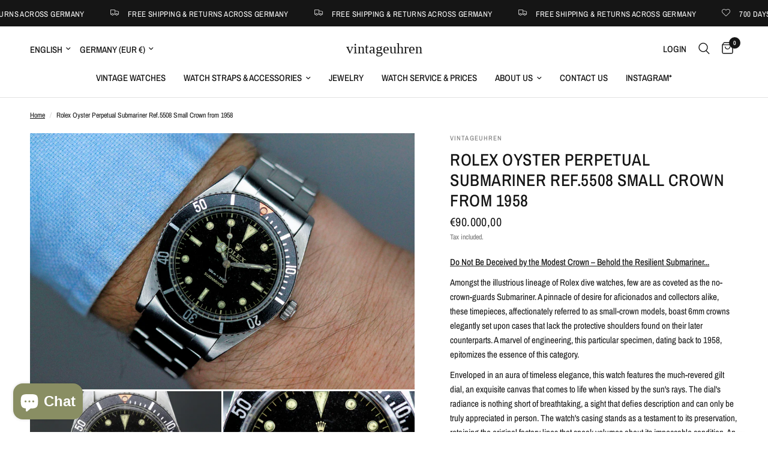

--- FILE ---
content_type: text/html; charset=utf-8
request_url: https://vintageuhren.net/products/rolex-oyster-perpetual-submariner-ref-5508-small-crown-from-1958
body_size: 37637
content:
<!doctype html><html class="no-js" lang="en" dir="ltr">
<head>
	<meta charset="utf-8">
	<meta http-equiv="X-UA-Compatible" content="IE=edge,chrome=1">
	<meta name="viewport" content="width=device-width, initial-scale=1, maximum-scale=5, viewport-fit=cover">
	<meta name="theme-color" content="#ffffff">
	<link rel="canonical" href="https://vintageuhren.net/products/rolex-oyster-perpetual-submariner-ref-5508-small-crown-from-1958">
	<link rel="preconnect" href="https://cdn.shopify.com" crossorigin>
	<link rel="preload" as="style" href="//vintageuhren.net/cdn/shop/t/14/assets/app.css?v=51429833205876811641681744133">
<link rel="preload" as="style" href="//vintageuhren.net/cdn/shop/t/14/assets/product.css?v=29086487133939070181682606850">



<link href="//vintageuhren.net/cdn/shop/t/14/assets/animations.min.js?v=43857518744990237831681744131" as="script" rel="preload">

<link href="//vintageuhren.net/cdn/shop/t/14/assets/vendor.min.js?v=157477036952821991051679052629" as="script" rel="preload">
<link href="//vintageuhren.net/cdn/shop/t/14/assets/app.js?v=31550366409967495501681744134" as="script" rel="preload">
<link href="//vintageuhren.net/cdn/shop/t/14/assets/slideshow.js?v=173579497955750101941679052629" as="script" rel="preload">

<script>
window.lazySizesConfig = window.lazySizesConfig || {};
window.lazySizesConfig.expand = 250;
window.lazySizesConfig.loadMode = 1;
window.lazySizesConfig.loadHidden = false;
</script>


	

	<title>
	Rolex Oyster Perpetual Submariner Ref.5508 Small Crown from 1958 &ndash; vintageuhren
	</title>

	
	<meta name="description" content="Do Not Be Deceived by the Modest Crown – Behold the Resilient Submariner... Amongst the illustrious lineage of Rolex dive watches, few are as coveted as the no-crown-guards Submariner. A pinnacle of desire for aficionados and collectors alike, these timepieces, affectionately referred to as small-crown models, boast 6m">
	
<link rel="preconnect" href="https://fonts.shopifycdn.com" crossorigin>

<meta property="og:site_name" content="vintageuhren">
<meta property="og:url" content="https://vintageuhren.net/products/rolex-oyster-perpetual-submariner-ref-5508-small-crown-from-1958">
<meta property="og:title" content="Rolex Oyster Perpetual Submariner Ref.5508 Small Crown from 1958">
<meta property="og:type" content="product">
<meta property="og:description" content="Do Not Be Deceived by the Modest Crown – Behold the Resilient Submariner... Amongst the illustrious lineage of Rolex dive watches, few are as coveted as the no-crown-guards Submariner. A pinnacle of desire for aficionados and collectors alike, these timepieces, affectionately referred to as small-crown models, boast 6m"><meta property="og:image" content="http://vintageuhren.net/cdn/shop/files/MG_0418_03d59665-2185-44b3-8ade-4af0428d1493.jpg?v=1693384843">
  <meta property="og:image:secure_url" content="https://vintageuhren.net/cdn/shop/files/MG_0418_03d59665-2185-44b3-8ade-4af0428d1493.jpg?v=1693384843">
  <meta property="og:image:width" content="4752">
  <meta property="og:image:height" content="3168"><meta property="og:price:amount" content="90.000,00">
  <meta property="og:price:currency" content="EUR"><meta name="twitter:card" content="summary_large_image">
<meta name="twitter:title" content="Rolex Oyster Perpetual Submariner Ref.5508 Small Crown from 1958">
<meta name="twitter:description" content="Do Not Be Deceived by the Modest Crown – Behold the Resilient Submariner... Amongst the illustrious lineage of Rolex dive watches, few are as coveted as the no-crown-guards Submariner. A pinnacle of desire for aficionados and collectors alike, these timepieces, affectionately referred to as small-crown models, boast 6m">


	<link href="//vintageuhren.net/cdn/shop/t/14/assets/app.css?v=51429833205876811641681744133" rel="stylesheet" type="text/css" media="all" />

	<style data-shopify>
	@font-face {
  font-family: "Archivo Narrow";
  font-weight: 400;
  font-style: normal;
  font-display: swap;
  src: url("//vintageuhren.net/cdn/fonts/archivo_narrow/archivonarrow_n4.5c3bab850a22055c235cf940f895d873a8689d70.woff2") format("woff2"),
       url("//vintageuhren.net/cdn/fonts/archivo_narrow/archivonarrow_n4.ea12dd22d3319d164475c1d047ae8f973041a9ff.woff") format("woff");
}

@font-face {
  font-family: "Archivo Narrow";
  font-weight: 500;
  font-style: normal;
  font-display: swap;
  src: url("//vintageuhren.net/cdn/fonts/archivo_narrow/archivonarrow_n5.d7d2ed7fbf03e65de95fbf4dd65b8f16594058a7.woff2") format("woff2"),
       url("//vintageuhren.net/cdn/fonts/archivo_narrow/archivonarrow_n5.1b34a2bfca6fa7ceb43f421bf0098175c735e91b.woff") format("woff");
}

@font-face {
  font-family: "Archivo Narrow";
  font-weight: 600;
  font-style: normal;
  font-display: swap;
  src: url("//vintageuhren.net/cdn/fonts/archivo_narrow/archivonarrow_n6.39db873f9e4e9c8ab7083354b267ce7500b7ee9e.woff2") format("woff2"),
       url("//vintageuhren.net/cdn/fonts/archivo_narrow/archivonarrow_n6.997d285d710a777a602467368cc2fbd11a20033e.woff") format("woff");
}

@font-face {
  font-family: "Archivo Narrow";
  font-weight: 400;
  font-style: italic;
  font-display: swap;
  src: url("//vintageuhren.net/cdn/fonts/archivo_narrow/archivonarrow_i4.59445c13f0e607542640c8a56f31dcd8ed680cfa.woff2") format("woff2"),
       url("//vintageuhren.net/cdn/fonts/archivo_narrow/archivonarrow_i4.bbf26c99347034f8df1f87b08c4a929cfc5255c8.woff") format("woff");
}

@font-face {
  font-family: "Archivo Narrow";
  font-weight: 600;
  font-style: italic;
  font-display: swap;
  src: url("//vintageuhren.net/cdn/fonts/archivo_narrow/archivonarrow_i6.21c69730cb55f9ff454529f520897ee241e78c97.woff2") format("woff2"),
       url("//vintageuhren.net/cdn/fonts/archivo_narrow/archivonarrow_i6.6c25ccdf80ef4616ffdc61ea3e51d7ed480f0d13.woff") format("woff");
}


		

h1,h2,h3,h4,h5,h6,
	.h1,.h2,.h3,.h4,.h5,.h6,
	.logolink.text-logo,
	.heading-font,
	.h1-xlarge,
	.h1-large,
	.customer-addresses .my-address .address-index {
		font-style: normal;
		font-weight: 400;
		font-family: "New York", Iowan Old Style, Apple Garamond, Baskerville, Times New Roman, Droid Serif, Times, Source Serif Pro, serif, Apple Color Emoji, Segoe UI Emoji, Segoe UI Symbol;
	}
	body,
	.body-font,
	.thb-product-detail .product-title {
		font-style: normal;
		font-weight: 400;
		font-family: "Archivo Narrow", sans-serif;
	}
	:root {
		--font-body-scale: 1.0;
		--font-body-line-height-scale: 1.0;
		--font-body-letter-spacing: 0.0em;
		--font-heading-scale: 1.0;
		--font-heading-line-height-scale: 1.0;
		--font-heading-letter-spacing: 0.02em;
		--font-navigation-scale: 1.0;
		--font-product-title-scale: 1.0;
		--font-product-title-line-height-scale: 1.0;
		--button-letter-spacing: 0.02em;--bg-body: #ffffff;
			--bg-body-rgb: 255,255,255;
			--bg-body-darken: #f7f7f7;
			--payment-terms-background-color: #ffffff;--color-body: #151515;
		  --color-body-rgb: 21,21,21;--color-accent: #151515;
			--color-accent-rgb: 21,21,21;--color-border: #E2E2E2;--color-form-border: #dedede;--color-announcement-bar-text: #ffffff;--color-announcement-bar-bg: #151515;--color-header-bg: #ffffff;
			--color-header-bg-rgb: 255,255,255;--color-header-text: #151515;
			--color-header-text-rgb: 21,21,21;--color-header-links: #151515;--color-header-links-hover: #151515;--color-header-icons: #151515;--color-header-border: #E2E2E2;--solid-button-background: #151515;--solid-button-label: #ffffff;--outline-button-label: #151515;--color-price: #151515;--color-star: #FD9A52;--color-dots: #151515;--color-inventory-instock: #279A4B;--color-inventory-lowstock: #FB9E5B;--section-spacing-mobile: 50px;--section-spacing-desktop: 90px;--button-border-radius: 0px;--color-badge-text: #ffffff;--color-badge-sold-out: #939393;--color-badge-sale: #151515;--badge-corner-radius: 13px;--color-footer-text: #FFFFFF;
			--color-footer-text-rgb: 255,255,255;--color-footer-link: #FFFFFF;--color-footer-link-hover: #FFFFFF;--color-footer-border: #444444;
			--color-footer-border-rgb: 68,68,68;--color-footer-bg: #151515;}
</style>


	<script>
		window.theme = window.theme || {};
		theme = {
			settings: {
				money_with_currency_format:"€{{amount_with_comma_separator}}",
				cart_drawer:true},
			routes: {
				root_url: '/',
				cart_url: '/cart',
				cart_add_url: '/cart/add',
				search_url: '/search',
				cart_change_url: '/cart/change',
				cart_update_url: '/cart/update',
				predictive_search_url: '/search/suggest',
			},
			variantStrings: {
        addToCart: `Add to cart`,
        soldOut: `Sold out`,
        unavailable: `Unavailable`,
      },
			strings: {
				requiresTerms: `You must agree with the terms and conditions of sales to check out`,
			}
		};
	</script>
	<script>window.performance && window.performance.mark && window.performance.mark('shopify.content_for_header.start');</script><meta name="google-site-verification" content="1r9uUbXywylh8cU8l6fwZ_2EFk75WxvQhOoiNMBY_KQ">
<meta id="shopify-digital-wallet" name="shopify-digital-wallet" content="/25677496419/digital_wallets/dialog">
<meta name="shopify-checkout-api-token" content="dd038a9ba6cc684a447592a71dcbf1a9">
<meta id="in-context-paypal-metadata" data-shop-id="25677496419" data-venmo-supported="false" data-environment="production" data-locale="en_US" data-paypal-v4="true" data-currency="EUR">
<link rel="alternate" type="application/json+oembed" href="https://vintageuhren.net/products/rolex-oyster-perpetual-submariner-ref-5508-small-crown-from-1958.oembed">
<script async="async" src="/checkouts/internal/preloads.js?locale=en-DE"></script>
<script id="shopify-features" type="application/json">{"accessToken":"dd038a9ba6cc684a447592a71dcbf1a9","betas":["rich-media-storefront-analytics"],"domain":"vintageuhren.net","predictiveSearch":true,"shopId":25677496419,"locale":"en"}</script>
<script>var Shopify = Shopify || {};
Shopify.shop = "vintageuhren.myshopify.com";
Shopify.locale = "en";
Shopify.currency = {"active":"EUR","rate":"1.0"};
Shopify.country = "DE";
Shopify.theme = {"name":"Reformation","id":142959247625,"schema_name":"Reformation","schema_version":"1.5.1","theme_store_id":1762,"role":"main"};
Shopify.theme.handle = "null";
Shopify.theme.style = {"id":null,"handle":null};
Shopify.cdnHost = "vintageuhren.net/cdn";
Shopify.routes = Shopify.routes || {};
Shopify.routes.root = "/";</script>
<script type="module">!function(o){(o.Shopify=o.Shopify||{}).modules=!0}(window);</script>
<script>!function(o){function n(){var o=[];function n(){o.push(Array.prototype.slice.apply(arguments))}return n.q=o,n}var t=o.Shopify=o.Shopify||{};t.loadFeatures=n(),t.autoloadFeatures=n()}(window);</script>
<script id="shop-js-analytics" type="application/json">{"pageType":"product"}</script>
<script defer="defer" async type="module" src="//vintageuhren.net/cdn/shopifycloud/shop-js/modules/v2/client.init-shop-cart-sync_BT-GjEfc.en.esm.js"></script>
<script defer="defer" async type="module" src="//vintageuhren.net/cdn/shopifycloud/shop-js/modules/v2/chunk.common_D58fp_Oc.esm.js"></script>
<script defer="defer" async type="module" src="//vintageuhren.net/cdn/shopifycloud/shop-js/modules/v2/chunk.modal_xMitdFEc.esm.js"></script>
<script type="module">
  await import("//vintageuhren.net/cdn/shopifycloud/shop-js/modules/v2/client.init-shop-cart-sync_BT-GjEfc.en.esm.js");
await import("//vintageuhren.net/cdn/shopifycloud/shop-js/modules/v2/chunk.common_D58fp_Oc.esm.js");
await import("//vintageuhren.net/cdn/shopifycloud/shop-js/modules/v2/chunk.modal_xMitdFEc.esm.js");

  window.Shopify.SignInWithShop?.initShopCartSync?.({"fedCMEnabled":true,"windoidEnabled":true});

</script>
<script>(function() {
  var isLoaded = false;
  function asyncLoad() {
    if (isLoaded) return;
    isLoaded = true;
    var urls = ["https:\/\/cdn.chaty.app\/pixel.js?id=TpSWspGe\u0026shop=vintageuhren.myshopify.com","https:\/\/app.gdpr-legal-cookie.com\/get-script.php?shop=vintageuhren.myshopify.com"];
    for (var i = 0; i < urls.length; i++) {
      var s = document.createElement('script');
      s.type = 'text/javascript';
      s.async = true;
      s.src = urls[i];
      var x = document.getElementsByTagName('script')[0];
      x.parentNode.insertBefore(s, x);
    }
  };
  if(window.attachEvent) {
    window.attachEvent('onload', asyncLoad);
  } else {
    window.addEventListener('load', asyncLoad, false);
  }
})();</script>
<script id="__st">var __st={"a":25677496419,"offset":3600,"reqid":"462f12fc-e26d-4863-8662-2c852087dc86-1769488321","pageurl":"vintageuhren.net\/products\/rolex-oyster-perpetual-submariner-ref-5508-small-crown-from-1958","u":"6b4630f6216e","p":"product","rtyp":"product","rid":8296248246537};</script>
<script>window.ShopifyPaypalV4VisibilityTracking = true;</script>
<script id="captcha-bootstrap">!function(){'use strict';const t='contact',e='account',n='new_comment',o=[[t,t],['blogs',n],['comments',n],[t,'customer']],c=[[e,'customer_login'],[e,'guest_login'],[e,'recover_customer_password'],[e,'create_customer']],r=t=>t.map((([t,e])=>`form[action*='/${t}']:not([data-nocaptcha='true']) input[name='form_type'][value='${e}']`)).join(','),a=t=>()=>t?[...document.querySelectorAll(t)].map((t=>t.form)):[];function s(){const t=[...o],e=r(t);return a(e)}const i='password',u='form_key',d=['recaptcha-v3-token','g-recaptcha-response','h-captcha-response',i],f=()=>{try{return window.sessionStorage}catch{return}},m='__shopify_v',_=t=>t.elements[u];function p(t,e,n=!1){try{const o=window.sessionStorage,c=JSON.parse(o.getItem(e)),{data:r}=function(t){const{data:e,action:n}=t;return t[m]||n?{data:e,action:n}:{data:t,action:n}}(c);for(const[e,n]of Object.entries(r))t.elements[e]&&(t.elements[e].value=n);n&&o.removeItem(e)}catch(o){console.error('form repopulation failed',{error:o})}}const l='form_type',E='cptcha';function T(t){t.dataset[E]=!0}const w=window,h=w.document,L='Shopify',v='ce_forms',y='captcha';let A=!1;((t,e)=>{const n=(g='f06e6c50-85a8-45c8-87d0-21a2b65856fe',I='https://cdn.shopify.com/shopifycloud/storefront-forms-hcaptcha/ce_storefront_forms_captcha_hcaptcha.v1.5.2.iife.js',D={infoText:'Protected by hCaptcha',privacyText:'Privacy',termsText:'Terms'},(t,e,n)=>{const o=w[L][v],c=o.bindForm;if(c)return c(t,g,e,D).then(n);var r;o.q.push([[t,g,e,D],n]),r=I,A||(h.body.append(Object.assign(h.createElement('script'),{id:'captcha-provider',async:!0,src:r})),A=!0)});var g,I,D;w[L]=w[L]||{},w[L][v]=w[L][v]||{},w[L][v].q=[],w[L][y]=w[L][y]||{},w[L][y].protect=function(t,e){n(t,void 0,e),T(t)},Object.freeze(w[L][y]),function(t,e,n,w,h,L){const[v,y,A,g]=function(t,e,n){const i=e?o:[],u=t?c:[],d=[...i,...u],f=r(d),m=r(i),_=r(d.filter((([t,e])=>n.includes(e))));return[a(f),a(m),a(_),s()]}(w,h,L),I=t=>{const e=t.target;return e instanceof HTMLFormElement?e:e&&e.form},D=t=>v().includes(t);t.addEventListener('submit',(t=>{const e=I(t);if(!e)return;const n=D(e)&&!e.dataset.hcaptchaBound&&!e.dataset.recaptchaBound,o=_(e),c=g().includes(e)&&(!o||!o.value);(n||c)&&t.preventDefault(),c&&!n&&(function(t){try{if(!f())return;!function(t){const e=f();if(!e)return;const n=_(t);if(!n)return;const o=n.value;o&&e.removeItem(o)}(t);const e=Array.from(Array(32),(()=>Math.random().toString(36)[2])).join('');!function(t,e){_(t)||t.append(Object.assign(document.createElement('input'),{type:'hidden',name:u})),t.elements[u].value=e}(t,e),function(t,e){const n=f();if(!n)return;const o=[...t.querySelectorAll(`input[type='${i}']`)].map((({name:t})=>t)),c=[...d,...o],r={};for(const[a,s]of new FormData(t).entries())c.includes(a)||(r[a]=s);n.setItem(e,JSON.stringify({[m]:1,action:t.action,data:r}))}(t,e)}catch(e){console.error('failed to persist form',e)}}(e),e.submit())}));const S=(t,e)=>{t&&!t.dataset[E]&&(n(t,e.some((e=>e===t))),T(t))};for(const o of['focusin','change'])t.addEventListener(o,(t=>{const e=I(t);D(e)&&S(e,y())}));const B=e.get('form_key'),M=e.get(l),P=B&&M;t.addEventListener('DOMContentLoaded',(()=>{const t=y();if(P)for(const e of t)e.elements[l].value===M&&p(e,B);[...new Set([...A(),...v().filter((t=>'true'===t.dataset.shopifyCaptcha))])].forEach((e=>S(e,t)))}))}(h,new URLSearchParams(w.location.search),n,t,e,['guest_login'])})(!0,!0)}();</script>
<script integrity="sha256-4kQ18oKyAcykRKYeNunJcIwy7WH5gtpwJnB7kiuLZ1E=" data-source-attribution="shopify.loadfeatures" defer="defer" src="//vintageuhren.net/cdn/shopifycloud/storefront/assets/storefront/load_feature-a0a9edcb.js" crossorigin="anonymous"></script>
<script data-source-attribution="shopify.dynamic_checkout.dynamic.init">var Shopify=Shopify||{};Shopify.PaymentButton=Shopify.PaymentButton||{isStorefrontPortableWallets:!0,init:function(){window.Shopify.PaymentButton.init=function(){};var t=document.createElement("script");t.src="https://vintageuhren.net/cdn/shopifycloud/portable-wallets/latest/portable-wallets.en.js",t.type="module",document.head.appendChild(t)}};
</script>
<script data-source-attribution="shopify.dynamic_checkout.buyer_consent">
  function portableWalletsHideBuyerConsent(e){var t=document.getElementById("shopify-buyer-consent"),n=document.getElementById("shopify-subscription-policy-button");t&&n&&(t.classList.add("hidden"),t.setAttribute("aria-hidden","true"),n.removeEventListener("click",e))}function portableWalletsShowBuyerConsent(e){var t=document.getElementById("shopify-buyer-consent"),n=document.getElementById("shopify-subscription-policy-button");t&&n&&(t.classList.remove("hidden"),t.removeAttribute("aria-hidden"),n.addEventListener("click",e))}window.Shopify?.PaymentButton&&(window.Shopify.PaymentButton.hideBuyerConsent=portableWalletsHideBuyerConsent,window.Shopify.PaymentButton.showBuyerConsent=portableWalletsShowBuyerConsent);
</script>
<script>
  function portableWalletsCleanup(e){e&&e.src&&console.error("Failed to load portable wallets script "+e.src);var t=document.querySelectorAll("shopify-accelerated-checkout .shopify-payment-button__skeleton, shopify-accelerated-checkout-cart .wallet-cart-button__skeleton"),e=document.getElementById("shopify-buyer-consent");for(let e=0;e<t.length;e++)t[e].remove();e&&e.remove()}function portableWalletsNotLoadedAsModule(e){e instanceof ErrorEvent&&"string"==typeof e.message&&e.message.includes("import.meta")&&"string"==typeof e.filename&&e.filename.includes("portable-wallets")&&(window.removeEventListener("error",portableWalletsNotLoadedAsModule),window.Shopify.PaymentButton.failedToLoad=e,"loading"===document.readyState?document.addEventListener("DOMContentLoaded",window.Shopify.PaymentButton.init):window.Shopify.PaymentButton.init())}window.addEventListener("error",portableWalletsNotLoadedAsModule);
</script>

<script type="module" src="https://vintageuhren.net/cdn/shopifycloud/portable-wallets/latest/portable-wallets.en.js" onError="portableWalletsCleanup(this)" crossorigin="anonymous"></script>
<script nomodule>
  document.addEventListener("DOMContentLoaded", portableWalletsCleanup);
</script>

<link id="shopify-accelerated-checkout-styles" rel="stylesheet" media="screen" href="https://vintageuhren.net/cdn/shopifycloud/portable-wallets/latest/accelerated-checkout-backwards-compat.css" crossorigin="anonymous">
<style id="shopify-accelerated-checkout-cart">
        #shopify-buyer-consent {
  margin-top: 1em;
  display: inline-block;
  width: 100%;
}

#shopify-buyer-consent.hidden {
  display: none;
}

#shopify-subscription-policy-button {
  background: none;
  border: none;
  padding: 0;
  text-decoration: underline;
  font-size: inherit;
  cursor: pointer;
}

#shopify-subscription-policy-button::before {
  box-shadow: none;
}

      </style>

<script>window.performance && window.performance.mark && window.performance.mark('shopify.content_for_header.end');</script> <!-- Header hook for plugins -->

	<script>document.documentElement.className = document.documentElement.className.replace('no-js', 'js');</script>
<script src="https://cdn.shopify.com/extensions/e8878072-2f6b-4e89-8082-94b04320908d/inbox-1254/assets/inbox-chat-loader.js" type="text/javascript" defer="defer"></script>
<link href="https://monorail-edge.shopifysvc.com" rel="dns-prefetch">
<script>(function(){if ("sendBeacon" in navigator && "performance" in window) {try {var session_token_from_headers = performance.getEntriesByType('navigation')[0].serverTiming.find(x => x.name == '_s').description;} catch {var session_token_from_headers = undefined;}var session_cookie_matches = document.cookie.match(/_shopify_s=([^;]*)/);var session_token_from_cookie = session_cookie_matches && session_cookie_matches.length === 2 ? session_cookie_matches[1] : "";var session_token = session_token_from_headers || session_token_from_cookie || "";function handle_abandonment_event(e) {var entries = performance.getEntries().filter(function(entry) {return /monorail-edge.shopifysvc.com/.test(entry.name);});if (!window.abandonment_tracked && entries.length === 0) {window.abandonment_tracked = true;var currentMs = Date.now();var navigation_start = performance.timing.navigationStart;var payload = {shop_id: 25677496419,url: window.location.href,navigation_start,duration: currentMs - navigation_start,session_token,page_type: "product"};window.navigator.sendBeacon("https://monorail-edge.shopifysvc.com/v1/produce", JSON.stringify({schema_id: "online_store_buyer_site_abandonment/1.1",payload: payload,metadata: {event_created_at_ms: currentMs,event_sent_at_ms: currentMs}}));}}window.addEventListener('pagehide', handle_abandonment_event);}}());</script>
<script id="web-pixels-manager-setup">(function e(e,d,r,n,o){if(void 0===o&&(o={}),!Boolean(null===(a=null===(i=window.Shopify)||void 0===i?void 0:i.analytics)||void 0===a?void 0:a.replayQueue)){var i,a;window.Shopify=window.Shopify||{};var t=window.Shopify;t.analytics=t.analytics||{};var s=t.analytics;s.replayQueue=[],s.publish=function(e,d,r){return s.replayQueue.push([e,d,r]),!0};try{self.performance.mark("wpm:start")}catch(e){}var l=function(){var e={modern:/Edge?\/(1{2}[4-9]|1[2-9]\d|[2-9]\d{2}|\d{4,})\.\d+(\.\d+|)|Firefox\/(1{2}[4-9]|1[2-9]\d|[2-9]\d{2}|\d{4,})\.\d+(\.\d+|)|Chrom(ium|e)\/(9{2}|\d{3,})\.\d+(\.\d+|)|(Maci|X1{2}).+ Version\/(15\.\d+|(1[6-9]|[2-9]\d|\d{3,})\.\d+)([,.]\d+|)( \(\w+\)|)( Mobile\/\w+|) Safari\/|Chrome.+OPR\/(9{2}|\d{3,})\.\d+\.\d+|(CPU[ +]OS|iPhone[ +]OS|CPU[ +]iPhone|CPU IPhone OS|CPU iPad OS)[ +]+(15[._]\d+|(1[6-9]|[2-9]\d|\d{3,})[._]\d+)([._]\d+|)|Android:?[ /-](13[3-9]|1[4-9]\d|[2-9]\d{2}|\d{4,})(\.\d+|)(\.\d+|)|Android.+Firefox\/(13[5-9]|1[4-9]\d|[2-9]\d{2}|\d{4,})\.\d+(\.\d+|)|Android.+Chrom(ium|e)\/(13[3-9]|1[4-9]\d|[2-9]\d{2}|\d{4,})\.\d+(\.\d+|)|SamsungBrowser\/([2-9]\d|\d{3,})\.\d+/,legacy:/Edge?\/(1[6-9]|[2-9]\d|\d{3,})\.\d+(\.\d+|)|Firefox\/(5[4-9]|[6-9]\d|\d{3,})\.\d+(\.\d+|)|Chrom(ium|e)\/(5[1-9]|[6-9]\d|\d{3,})\.\d+(\.\d+|)([\d.]+$|.*Safari\/(?![\d.]+ Edge\/[\d.]+$))|(Maci|X1{2}).+ Version\/(10\.\d+|(1[1-9]|[2-9]\d|\d{3,})\.\d+)([,.]\d+|)( \(\w+\)|)( Mobile\/\w+|) Safari\/|Chrome.+OPR\/(3[89]|[4-9]\d|\d{3,})\.\d+\.\d+|(CPU[ +]OS|iPhone[ +]OS|CPU[ +]iPhone|CPU IPhone OS|CPU iPad OS)[ +]+(10[._]\d+|(1[1-9]|[2-9]\d|\d{3,})[._]\d+)([._]\d+|)|Android:?[ /-](13[3-9]|1[4-9]\d|[2-9]\d{2}|\d{4,})(\.\d+|)(\.\d+|)|Mobile Safari.+OPR\/([89]\d|\d{3,})\.\d+\.\d+|Android.+Firefox\/(13[5-9]|1[4-9]\d|[2-9]\d{2}|\d{4,})\.\d+(\.\d+|)|Android.+Chrom(ium|e)\/(13[3-9]|1[4-9]\d|[2-9]\d{2}|\d{4,})\.\d+(\.\d+|)|Android.+(UC? ?Browser|UCWEB|U3)[ /]?(15\.([5-9]|\d{2,})|(1[6-9]|[2-9]\d|\d{3,})\.\d+)\.\d+|SamsungBrowser\/(5\.\d+|([6-9]|\d{2,})\.\d+)|Android.+MQ{2}Browser\/(14(\.(9|\d{2,})|)|(1[5-9]|[2-9]\d|\d{3,})(\.\d+|))(\.\d+|)|K[Aa][Ii]OS\/(3\.\d+|([4-9]|\d{2,})\.\d+)(\.\d+|)/},d=e.modern,r=e.legacy,n=navigator.userAgent;return n.match(d)?"modern":n.match(r)?"legacy":"unknown"}(),u="modern"===l?"modern":"legacy",c=(null!=n?n:{modern:"",legacy:""})[u],f=function(e){return[e.baseUrl,"/wpm","/b",e.hashVersion,"modern"===e.buildTarget?"m":"l",".js"].join("")}({baseUrl:d,hashVersion:r,buildTarget:u}),m=function(e){var d=e.version,r=e.bundleTarget,n=e.surface,o=e.pageUrl,i=e.monorailEndpoint;return{emit:function(e){var a=e.status,t=e.errorMsg,s=(new Date).getTime(),l=JSON.stringify({metadata:{event_sent_at_ms:s},events:[{schema_id:"web_pixels_manager_load/3.1",payload:{version:d,bundle_target:r,page_url:o,status:a,surface:n,error_msg:t},metadata:{event_created_at_ms:s}}]});if(!i)return console&&console.warn&&console.warn("[Web Pixels Manager] No Monorail endpoint provided, skipping logging."),!1;try{return self.navigator.sendBeacon.bind(self.navigator)(i,l)}catch(e){}var u=new XMLHttpRequest;try{return u.open("POST",i,!0),u.setRequestHeader("Content-Type","text/plain"),u.send(l),!0}catch(e){return console&&console.warn&&console.warn("[Web Pixels Manager] Got an unhandled error while logging to Monorail."),!1}}}}({version:r,bundleTarget:l,surface:e.surface,pageUrl:self.location.href,monorailEndpoint:e.monorailEndpoint});try{o.browserTarget=l,function(e){var d=e.src,r=e.async,n=void 0===r||r,o=e.onload,i=e.onerror,a=e.sri,t=e.scriptDataAttributes,s=void 0===t?{}:t,l=document.createElement("script"),u=document.querySelector("head"),c=document.querySelector("body");if(l.async=n,l.src=d,a&&(l.integrity=a,l.crossOrigin="anonymous"),s)for(var f in s)if(Object.prototype.hasOwnProperty.call(s,f))try{l.dataset[f]=s[f]}catch(e){}if(o&&l.addEventListener("load",o),i&&l.addEventListener("error",i),u)u.appendChild(l);else{if(!c)throw new Error("Did not find a head or body element to append the script");c.appendChild(l)}}({src:f,async:!0,onload:function(){if(!function(){var e,d;return Boolean(null===(d=null===(e=window.Shopify)||void 0===e?void 0:e.analytics)||void 0===d?void 0:d.initialized)}()){var d=window.webPixelsManager.init(e)||void 0;if(d){var r=window.Shopify.analytics;r.replayQueue.forEach((function(e){var r=e[0],n=e[1],o=e[2];d.publishCustomEvent(r,n,o)})),r.replayQueue=[],r.publish=d.publishCustomEvent,r.visitor=d.visitor,r.initialized=!0}}},onerror:function(){return m.emit({status:"failed",errorMsg:"".concat(f," has failed to load")})},sri:function(e){var d=/^sha384-[A-Za-z0-9+/=]+$/;return"string"==typeof e&&d.test(e)}(c)?c:"",scriptDataAttributes:o}),m.emit({status:"loading"})}catch(e){m.emit({status:"failed",errorMsg:(null==e?void 0:e.message)||"Unknown error"})}}})({shopId: 25677496419,storefrontBaseUrl: "https://vintageuhren.net",extensionsBaseUrl: "https://extensions.shopifycdn.com/cdn/shopifycloud/web-pixels-manager",monorailEndpoint: "https://monorail-edge.shopifysvc.com/unstable/produce_batch",surface: "storefront-renderer",enabledBetaFlags: ["2dca8a86"],webPixelsConfigList: [{"id":"1128825097","configuration":"{\"config\":\"{\\\"pixel_id\\\":\\\"GT-NGSCCMC\\\",\\\"target_country\\\":\\\"DE\\\",\\\"gtag_events\\\":[{\\\"type\\\":\\\"purchase\\\",\\\"action_label\\\":\\\"MC-BX4JPJ56K3\\\"},{\\\"type\\\":\\\"page_view\\\",\\\"action_label\\\":\\\"MC-BX4JPJ56K3\\\"},{\\\"type\\\":\\\"view_item\\\",\\\"action_label\\\":\\\"MC-BX4JPJ56K3\\\"}],\\\"enable_monitoring_mode\\\":false}\"}","eventPayloadVersion":"v1","runtimeContext":"OPEN","scriptVersion":"b2a88bafab3e21179ed38636efcd8a93","type":"APP","apiClientId":1780363,"privacyPurposes":[],"dataSharingAdjustments":{"protectedCustomerApprovalScopes":["read_customer_address","read_customer_email","read_customer_name","read_customer_personal_data","read_customer_phone"]}},{"id":"176095497","eventPayloadVersion":"v1","runtimeContext":"LAX","scriptVersion":"1","type":"CUSTOM","privacyPurposes":["ANALYTICS"],"name":"Google Analytics tag (migrated)"},{"id":"shopify-app-pixel","configuration":"{}","eventPayloadVersion":"v1","runtimeContext":"STRICT","scriptVersion":"0450","apiClientId":"shopify-pixel","type":"APP","privacyPurposes":["ANALYTICS","MARKETING"]},{"id":"shopify-custom-pixel","eventPayloadVersion":"v1","runtimeContext":"LAX","scriptVersion":"0450","apiClientId":"shopify-pixel","type":"CUSTOM","privacyPurposes":["ANALYTICS","MARKETING"]}],isMerchantRequest: false,initData: {"shop":{"name":"vintageuhren","paymentSettings":{"currencyCode":"EUR"},"myshopifyDomain":"vintageuhren.myshopify.com","countryCode":"DE","storefrontUrl":"https:\/\/vintageuhren.net"},"customer":null,"cart":null,"checkout":null,"productVariants":[{"price":{"amount":90000.0,"currencyCode":"EUR"},"product":{"title":"Rolex Oyster Perpetual Submariner Ref.5508 Small Crown from 1958","vendor":"vintageuhren","id":"8296248246537","untranslatedTitle":"Rolex Oyster Perpetual Submariner Ref.5508 Small Crown from 1958","url":"\/products\/rolex-oyster-perpetual-submariner-ref-5508-small-crown-from-1958","type":""},"id":"44581610815753","image":{"src":"\/\/vintageuhren.net\/cdn\/shop\/files\/MG_0418_03d59665-2185-44b3-8ade-4af0428d1493.jpg?v=1693384843"},"sku":"","title":"Default Title","untranslatedTitle":"Default Title"}],"purchasingCompany":null},},"https://vintageuhren.net/cdn","fcfee988w5aeb613cpc8e4bc33m6693e112",{"modern":"","legacy":""},{"shopId":"25677496419","storefrontBaseUrl":"https:\/\/vintageuhren.net","extensionBaseUrl":"https:\/\/extensions.shopifycdn.com\/cdn\/shopifycloud\/web-pixels-manager","surface":"storefront-renderer","enabledBetaFlags":"[\"2dca8a86\"]","isMerchantRequest":"false","hashVersion":"fcfee988w5aeb613cpc8e4bc33m6693e112","publish":"custom","events":"[[\"page_viewed\",{}],[\"product_viewed\",{\"productVariant\":{\"price\":{\"amount\":90000.0,\"currencyCode\":\"EUR\"},\"product\":{\"title\":\"Rolex Oyster Perpetual Submariner Ref.5508 Small Crown from 1958\",\"vendor\":\"vintageuhren\",\"id\":\"8296248246537\",\"untranslatedTitle\":\"Rolex Oyster Perpetual Submariner Ref.5508 Small Crown from 1958\",\"url\":\"\/products\/rolex-oyster-perpetual-submariner-ref-5508-small-crown-from-1958\",\"type\":\"\"},\"id\":\"44581610815753\",\"image\":{\"src\":\"\/\/vintageuhren.net\/cdn\/shop\/files\/MG_0418_03d59665-2185-44b3-8ade-4af0428d1493.jpg?v=1693384843\"},\"sku\":\"\",\"title\":\"Default Title\",\"untranslatedTitle\":\"Default Title\"}}]]"});</script><script>
  window.ShopifyAnalytics = window.ShopifyAnalytics || {};
  window.ShopifyAnalytics.meta = window.ShopifyAnalytics.meta || {};
  window.ShopifyAnalytics.meta.currency = 'EUR';
  var meta = {"product":{"id":8296248246537,"gid":"gid:\/\/shopify\/Product\/8296248246537","vendor":"vintageuhren","type":"","handle":"rolex-oyster-perpetual-submariner-ref-5508-small-crown-from-1958","variants":[{"id":44581610815753,"price":9000000,"name":"Rolex Oyster Perpetual Submariner Ref.5508 Small Crown from 1958","public_title":null,"sku":""}],"remote":false},"page":{"pageType":"product","resourceType":"product","resourceId":8296248246537,"requestId":"462f12fc-e26d-4863-8662-2c852087dc86-1769488321"}};
  for (var attr in meta) {
    window.ShopifyAnalytics.meta[attr] = meta[attr];
  }
</script>
<script class="analytics">
  (function () {
    var customDocumentWrite = function(content) {
      var jquery = null;

      if (window.jQuery) {
        jquery = window.jQuery;
      } else if (window.Checkout && window.Checkout.$) {
        jquery = window.Checkout.$;
      }

      if (jquery) {
        jquery('body').append(content);
      }
    };

    var hasLoggedConversion = function(token) {
      if (token) {
        return document.cookie.indexOf('loggedConversion=' + token) !== -1;
      }
      return false;
    }

    var setCookieIfConversion = function(token) {
      if (token) {
        var twoMonthsFromNow = new Date(Date.now());
        twoMonthsFromNow.setMonth(twoMonthsFromNow.getMonth() + 2);

        document.cookie = 'loggedConversion=' + token + '; expires=' + twoMonthsFromNow;
      }
    }

    var trekkie = window.ShopifyAnalytics.lib = window.trekkie = window.trekkie || [];
    if (trekkie.integrations) {
      return;
    }
    trekkie.methods = [
      'identify',
      'page',
      'ready',
      'track',
      'trackForm',
      'trackLink'
    ];
    trekkie.factory = function(method) {
      return function() {
        var args = Array.prototype.slice.call(arguments);
        args.unshift(method);
        trekkie.push(args);
        return trekkie;
      };
    };
    for (var i = 0; i < trekkie.methods.length; i++) {
      var key = trekkie.methods[i];
      trekkie[key] = trekkie.factory(key);
    }
    trekkie.load = function(config) {
      trekkie.config = config || {};
      trekkie.config.initialDocumentCookie = document.cookie;
      var first = document.getElementsByTagName('script')[0];
      var script = document.createElement('script');
      script.type = 'text/javascript';
      script.onerror = function(e) {
        var scriptFallback = document.createElement('script');
        scriptFallback.type = 'text/javascript';
        scriptFallback.onerror = function(error) {
                var Monorail = {
      produce: function produce(monorailDomain, schemaId, payload) {
        var currentMs = new Date().getTime();
        var event = {
          schema_id: schemaId,
          payload: payload,
          metadata: {
            event_created_at_ms: currentMs,
            event_sent_at_ms: currentMs
          }
        };
        return Monorail.sendRequest("https://" + monorailDomain + "/v1/produce", JSON.stringify(event));
      },
      sendRequest: function sendRequest(endpointUrl, payload) {
        // Try the sendBeacon API
        if (window && window.navigator && typeof window.navigator.sendBeacon === 'function' && typeof window.Blob === 'function' && !Monorail.isIos12()) {
          var blobData = new window.Blob([payload], {
            type: 'text/plain'
          });

          if (window.navigator.sendBeacon(endpointUrl, blobData)) {
            return true;
          } // sendBeacon was not successful

        } // XHR beacon

        var xhr = new XMLHttpRequest();

        try {
          xhr.open('POST', endpointUrl);
          xhr.setRequestHeader('Content-Type', 'text/plain');
          xhr.send(payload);
        } catch (e) {
          console.log(e);
        }

        return false;
      },
      isIos12: function isIos12() {
        return window.navigator.userAgent.lastIndexOf('iPhone; CPU iPhone OS 12_') !== -1 || window.navigator.userAgent.lastIndexOf('iPad; CPU OS 12_') !== -1;
      }
    };
    Monorail.produce('monorail-edge.shopifysvc.com',
      'trekkie_storefront_load_errors/1.1',
      {shop_id: 25677496419,
      theme_id: 142959247625,
      app_name: "storefront",
      context_url: window.location.href,
      source_url: "//vintageuhren.net/cdn/s/trekkie.storefront.a804e9514e4efded663580eddd6991fcc12b5451.min.js"});

        };
        scriptFallback.async = true;
        scriptFallback.src = '//vintageuhren.net/cdn/s/trekkie.storefront.a804e9514e4efded663580eddd6991fcc12b5451.min.js';
        first.parentNode.insertBefore(scriptFallback, first);
      };
      script.async = true;
      script.src = '//vintageuhren.net/cdn/s/trekkie.storefront.a804e9514e4efded663580eddd6991fcc12b5451.min.js';
      first.parentNode.insertBefore(script, first);
    };
    trekkie.load(
      {"Trekkie":{"appName":"storefront","development":false,"defaultAttributes":{"shopId":25677496419,"isMerchantRequest":null,"themeId":142959247625,"themeCityHash":"17053231356011288240","contentLanguage":"en","currency":"EUR","eventMetadataId":"2a584a84-7536-451a-baac-c6344ce2c51a"},"isServerSideCookieWritingEnabled":true,"monorailRegion":"shop_domain","enabledBetaFlags":["65f19447"]},"Session Attribution":{},"S2S":{"facebookCapiEnabled":true,"source":"trekkie-storefront-renderer","apiClientId":580111}}
    );

    var loaded = false;
    trekkie.ready(function() {
      if (loaded) return;
      loaded = true;

      window.ShopifyAnalytics.lib = window.trekkie;

      var originalDocumentWrite = document.write;
      document.write = customDocumentWrite;
      try { window.ShopifyAnalytics.merchantGoogleAnalytics.call(this); } catch(error) {};
      document.write = originalDocumentWrite;

      window.ShopifyAnalytics.lib.page(null,{"pageType":"product","resourceType":"product","resourceId":8296248246537,"requestId":"462f12fc-e26d-4863-8662-2c852087dc86-1769488321","shopifyEmitted":true});

      var match = window.location.pathname.match(/checkouts\/(.+)\/(thank_you|post_purchase)/)
      var token = match? match[1]: undefined;
      if (!hasLoggedConversion(token)) {
        setCookieIfConversion(token);
        window.ShopifyAnalytics.lib.track("Viewed Product",{"currency":"EUR","variantId":44581610815753,"productId":8296248246537,"productGid":"gid:\/\/shopify\/Product\/8296248246537","name":"Rolex Oyster Perpetual Submariner Ref.5508 Small Crown from 1958","price":"90000.00","sku":"","brand":"vintageuhren","variant":null,"category":"","nonInteraction":true,"remote":false},undefined,undefined,{"shopifyEmitted":true});
      window.ShopifyAnalytics.lib.track("monorail:\/\/trekkie_storefront_viewed_product\/1.1",{"currency":"EUR","variantId":44581610815753,"productId":8296248246537,"productGid":"gid:\/\/shopify\/Product\/8296248246537","name":"Rolex Oyster Perpetual Submariner Ref.5508 Small Crown from 1958","price":"90000.00","sku":"","brand":"vintageuhren","variant":null,"category":"","nonInteraction":true,"remote":false,"referer":"https:\/\/vintageuhren.net\/products\/rolex-oyster-perpetual-submariner-ref-5508-small-crown-from-1958"});
      }
    });


        var eventsListenerScript = document.createElement('script');
        eventsListenerScript.async = true;
        eventsListenerScript.src = "//vintageuhren.net/cdn/shopifycloud/storefront/assets/shop_events_listener-3da45d37.js";
        document.getElementsByTagName('head')[0].appendChild(eventsListenerScript);

})();</script>
  <script>
  if (!window.ga || (window.ga && typeof window.ga !== 'function')) {
    window.ga = function ga() {
      (window.ga.q = window.ga.q || []).push(arguments);
      if (window.Shopify && window.Shopify.analytics && typeof window.Shopify.analytics.publish === 'function') {
        window.Shopify.analytics.publish("ga_stub_called", {}, {sendTo: "google_osp_migration"});
      }
      console.error("Shopify's Google Analytics stub called with:", Array.from(arguments), "\nSee https://help.shopify.com/manual/promoting-marketing/pixels/pixel-migration#google for more information.");
    };
    if (window.Shopify && window.Shopify.analytics && typeof window.Shopify.analytics.publish === 'function') {
      window.Shopify.analytics.publish("ga_stub_initialized", {}, {sendTo: "google_osp_migration"});
    }
  }
</script>
<script
  defer
  src="https://vintageuhren.net/cdn/shopifycloud/perf-kit/shopify-perf-kit-3.0.4.min.js"
  data-application="storefront-renderer"
  data-shop-id="25677496419"
  data-render-region="gcp-us-east1"
  data-page-type="product"
  data-theme-instance-id="142959247625"
  data-theme-name="Reformation"
  data-theme-version="1.5.1"
  data-monorail-region="shop_domain"
  data-resource-timing-sampling-rate="10"
  data-shs="true"
  data-shs-beacon="true"
  data-shs-export-with-fetch="true"
  data-shs-logs-sample-rate="1"
  data-shs-beacon-endpoint="https://vintageuhren.net/api/collect"
></script>
</head>
<body class="animations-true button-uppercase-true navigation-uppercase-true product-title-uppercase-true template-product template-product">
	<a class="screen-reader-shortcut" href="#main-content">Skip to content</a>
	<div id="wrapper">
		<!-- BEGIN sections: header-group -->
<div id="shopify-section-sections--17868660539657__announcement-bar" class="shopify-section shopify-section-group-header-group announcement-bar-section"><link href="//vintageuhren.net/cdn/shop/t/14/assets/announcement-bar.css?v=100795429251865810581681744132" rel="stylesheet" type="text/css" media="all" /><div class="announcement-bar">
			<div class="announcement-bar--inner direction-left announcement-bar--marquee" style="--marquee-speed: 20s"><div><div class="announcement-bar--item" ><a href="/pages/warranty" target="_blank"><svg class="icon icon-accordion color-foreground-" aria-hidden="true" focusable="false" role="presentation" xmlns="http://www.w3.org/2000/svg" width="20" height="20" viewBox="0 0 20 20"><path d="M10 5.2393L8.5149 3.77392C6.79996 2.08174 4.01945 2.08174 2.30451 3.77392C0.589562 5.4661 0.589563 8.2097 2.30451 9.90188L10 17.4952L17.6955 9.90188C19.4104 8.2097 19.4104 5.4661 17.6955 3.77392C15.9805 2.08174 13.2 2.08174 11.4851 3.77392L10 5.2393ZM10.765 3.06343C12.8777 0.978857 16.3029 0.978856 18.4155 3.06343C20.5282 5.148 20.5282 8.52779 18.4155 10.6124L10.72 18.2057C10.3224 18.5981 9.67763 18.5981 9.27996 18.2057L1.58446 10.6124C-0.528154 8.52779 -0.528154 5.14801 1.58446 3.06343C3.69708 0.978859 7.12233 0.978858 9.23495 3.06343L10 3.81832L10.765 3.06343Z" fill-rule="evenodd"/></svg>700 DAYS GUARANTEE</a></div><div class="announcement-bar--item" ><a href="/pages/shipping-payments" target="_blank"><svg class="icon icon-accordion color-foreground-" aria-hidden="true" focusable="false" role="presentation" xmlns="http://www.w3.org/2000/svg" width="20" height="20" viewBox="0 0 20 20"><path d="M0 3.75156C0 3.47454 0.224196 3.24997 0.500755 3.24997H10.647C10.9235 3.24997 11.1477 3.47454 11.1477 3.75156V5.07505V5.63362V6.10938V13.6616C10.9427 14.0067 10.8813 14.1101 10.5516 14.6648L7.22339 14.6646V13.6614H10.1462V4.25316H1.00151V13.6614H2.6842V14.6646H0.500755C0.224196 14.6646 0 14.44 0 14.163V3.75156Z"/>
      <path d="M18.9985 8.08376L11.1477 6.10938V5.07505L19.6212 7.20603C19.8439 7.26203 20 7.46255 20 7.69253V14.1631C20 14.4401 19.7758 14.6647 19.4992 14.6647H17.3071V13.6615H18.9985V8.08376ZM11.1477 13.6616L13.3442 13.6615L13.3443 14.6647L10.5516 14.6648L11.1477 13.6616Z"/>
      <path d="M7.71269 14.1854C7.71269 15.6018 6.56643 16.75 5.15245 16.75C3.73847 16.75 2.59221 15.6018 2.59221 14.1854C2.59221 12.7691 3.73847 11.6209 5.15245 11.6209C6.56643 11.6209 7.71269 12.7691 7.71269 14.1854ZM5.15245 15.7468C6.01331 15.7468 6.71118 15.0478 6.71118 14.1854C6.71118 13.3231 6.01331 12.6241 5.15245 12.6241C4.29159 12.6241 3.59372 13.3231 3.59372 14.1854C3.59372 15.0478 4.29159 15.7468 5.15245 15.7468Z"/>
      <path d="M17.5196 14.1854C17.5196 15.6018 16.3733 16.75 14.9593 16.75C13.5454 16.75 12.3991 15.6018 12.3991 14.1854C12.3991 12.7691 13.5454 11.6209 14.9593 11.6209C16.3733 11.6209 17.5196 12.7691 17.5196 14.1854ZM14.9593 15.7468C15.8202 15.7468 16.5181 15.0478 16.5181 14.1854C16.5181 13.3231 15.8202 12.6241 14.9593 12.6241C14.0985 12.6241 13.4006 13.3231 13.4006 14.1854C13.4006 15.0478 14.0985 15.7468 14.9593 15.7468Z"/></svg>FREE SHIPPING & RETURNS ACROSS GERMANY</a></div><div class="announcement-bar--item" ><a href="/pages/shipping-payments" target="_blank"><svg class="icon icon-accordion color-foreground-" aria-hidden="true" focusable="false" role="presentation" xmlns="http://www.w3.org/2000/svg" width="20" height="20" viewBox="0 0 20 20"><path d="M0 3.75156C0 3.47454 0.224196 3.24997 0.500755 3.24997H10.647C10.9235 3.24997 11.1477 3.47454 11.1477 3.75156V5.07505V5.63362V6.10938V13.6616C10.9427 14.0067 10.8813 14.1101 10.5516 14.6648L7.22339 14.6646V13.6614H10.1462V4.25316H1.00151V13.6614H2.6842V14.6646H0.500755C0.224196 14.6646 0 14.44 0 14.163V3.75156Z"/>
      <path d="M18.9985 8.08376L11.1477 6.10938V5.07505L19.6212 7.20603C19.8439 7.26203 20 7.46255 20 7.69253V14.1631C20 14.4401 19.7758 14.6647 19.4992 14.6647H17.3071V13.6615H18.9985V8.08376ZM11.1477 13.6616L13.3442 13.6615L13.3443 14.6647L10.5516 14.6648L11.1477 13.6616Z"/>
      <path d="M7.71269 14.1854C7.71269 15.6018 6.56643 16.75 5.15245 16.75C3.73847 16.75 2.59221 15.6018 2.59221 14.1854C2.59221 12.7691 3.73847 11.6209 5.15245 11.6209C6.56643 11.6209 7.71269 12.7691 7.71269 14.1854ZM5.15245 15.7468C6.01331 15.7468 6.71118 15.0478 6.71118 14.1854C6.71118 13.3231 6.01331 12.6241 5.15245 12.6241C4.29159 12.6241 3.59372 13.3231 3.59372 14.1854C3.59372 15.0478 4.29159 15.7468 5.15245 15.7468Z"/>
      <path d="M17.5196 14.1854C17.5196 15.6018 16.3733 16.75 14.9593 16.75C13.5454 16.75 12.3991 15.6018 12.3991 14.1854C12.3991 12.7691 13.5454 11.6209 14.9593 11.6209C16.3733 11.6209 17.5196 12.7691 17.5196 14.1854ZM14.9593 15.7468C15.8202 15.7468 16.5181 15.0478 16.5181 14.1854C16.5181 13.3231 15.8202 12.6241 14.9593 12.6241C14.0985 12.6241 13.4006 13.3231 13.4006 14.1854C13.4006 15.0478 14.0985 15.7468 14.9593 15.7468Z"/></svg>FREE SHIPPING & RETURNS ACROSS GERMANY</a></div><div class="announcement-bar--item" ><a href="/pages/shipping-payments" target="_blank"><svg class="icon icon-accordion color-foreground-" aria-hidden="true" focusable="false" role="presentation" xmlns="http://www.w3.org/2000/svg" width="20" height="20" viewBox="0 0 20 20"><path d="M0 3.75156C0 3.47454 0.224196 3.24997 0.500755 3.24997H10.647C10.9235 3.24997 11.1477 3.47454 11.1477 3.75156V5.07505V5.63362V6.10938V13.6616C10.9427 14.0067 10.8813 14.1101 10.5516 14.6648L7.22339 14.6646V13.6614H10.1462V4.25316H1.00151V13.6614H2.6842V14.6646H0.500755C0.224196 14.6646 0 14.44 0 14.163V3.75156Z"/>
      <path d="M18.9985 8.08376L11.1477 6.10938V5.07505L19.6212 7.20603C19.8439 7.26203 20 7.46255 20 7.69253V14.1631C20 14.4401 19.7758 14.6647 19.4992 14.6647H17.3071V13.6615H18.9985V8.08376ZM11.1477 13.6616L13.3442 13.6615L13.3443 14.6647L10.5516 14.6648L11.1477 13.6616Z"/>
      <path d="M7.71269 14.1854C7.71269 15.6018 6.56643 16.75 5.15245 16.75C3.73847 16.75 2.59221 15.6018 2.59221 14.1854C2.59221 12.7691 3.73847 11.6209 5.15245 11.6209C6.56643 11.6209 7.71269 12.7691 7.71269 14.1854ZM5.15245 15.7468C6.01331 15.7468 6.71118 15.0478 6.71118 14.1854C6.71118 13.3231 6.01331 12.6241 5.15245 12.6241C4.29159 12.6241 3.59372 13.3231 3.59372 14.1854C3.59372 15.0478 4.29159 15.7468 5.15245 15.7468Z"/>
      <path d="M17.5196 14.1854C17.5196 15.6018 16.3733 16.75 14.9593 16.75C13.5454 16.75 12.3991 15.6018 12.3991 14.1854C12.3991 12.7691 13.5454 11.6209 14.9593 11.6209C16.3733 11.6209 17.5196 12.7691 17.5196 14.1854ZM14.9593 15.7468C15.8202 15.7468 16.5181 15.0478 16.5181 14.1854C16.5181 13.3231 15.8202 12.6241 14.9593 12.6241C14.0985 12.6241 13.4006 13.3231 13.4006 14.1854C13.4006 15.0478 14.0985 15.7468 14.9593 15.7468Z"/></svg>FREE SHIPPING & RETURNS ACROSS GERMANY</a></div><div class="announcement-bar--item" ><a href="/pages/shipping-payments" target="_blank"><svg class="icon icon-accordion color-foreground-" aria-hidden="true" focusable="false" role="presentation" xmlns="http://www.w3.org/2000/svg" width="20" height="20" viewBox="0 0 20 20"><path d="M0 3.75156C0 3.47454 0.224196 3.24997 0.500755 3.24997H10.647C10.9235 3.24997 11.1477 3.47454 11.1477 3.75156V5.07505V5.63362V6.10938V13.6616C10.9427 14.0067 10.8813 14.1101 10.5516 14.6648L7.22339 14.6646V13.6614H10.1462V4.25316H1.00151V13.6614H2.6842V14.6646H0.500755C0.224196 14.6646 0 14.44 0 14.163V3.75156Z"/>
      <path d="M18.9985 8.08376L11.1477 6.10938V5.07505L19.6212 7.20603C19.8439 7.26203 20 7.46255 20 7.69253V14.1631C20 14.4401 19.7758 14.6647 19.4992 14.6647H17.3071V13.6615H18.9985V8.08376ZM11.1477 13.6616L13.3442 13.6615L13.3443 14.6647L10.5516 14.6648L11.1477 13.6616Z"/>
      <path d="M7.71269 14.1854C7.71269 15.6018 6.56643 16.75 5.15245 16.75C3.73847 16.75 2.59221 15.6018 2.59221 14.1854C2.59221 12.7691 3.73847 11.6209 5.15245 11.6209C6.56643 11.6209 7.71269 12.7691 7.71269 14.1854ZM5.15245 15.7468C6.01331 15.7468 6.71118 15.0478 6.71118 14.1854C6.71118 13.3231 6.01331 12.6241 5.15245 12.6241C4.29159 12.6241 3.59372 13.3231 3.59372 14.1854C3.59372 15.0478 4.29159 15.7468 5.15245 15.7468Z"/>
      <path d="M17.5196 14.1854C17.5196 15.6018 16.3733 16.75 14.9593 16.75C13.5454 16.75 12.3991 15.6018 12.3991 14.1854C12.3991 12.7691 13.5454 11.6209 14.9593 11.6209C16.3733 11.6209 17.5196 12.7691 17.5196 14.1854ZM14.9593 15.7468C15.8202 15.7468 16.5181 15.0478 16.5181 14.1854C16.5181 13.3231 15.8202 12.6241 14.9593 12.6241C14.0985 12.6241 13.4006 13.3231 13.4006 14.1854C13.4006 15.0478 14.0985 15.7468 14.9593 15.7468Z"/></svg>FREE SHIPPING & RETURNS ACROSS GERMANY</a></div></div><div><div class="announcement-bar--item" ><a href="/pages/warranty" target="_blank"><svg class="icon icon-accordion color-foreground-" aria-hidden="true" focusable="false" role="presentation" xmlns="http://www.w3.org/2000/svg" width="20" height="20" viewBox="0 0 20 20"><path d="M10 5.2393L8.5149 3.77392C6.79996 2.08174 4.01945 2.08174 2.30451 3.77392C0.589562 5.4661 0.589563 8.2097 2.30451 9.90188L10 17.4952L17.6955 9.90188C19.4104 8.2097 19.4104 5.4661 17.6955 3.77392C15.9805 2.08174 13.2 2.08174 11.4851 3.77392L10 5.2393ZM10.765 3.06343C12.8777 0.978857 16.3029 0.978856 18.4155 3.06343C20.5282 5.148 20.5282 8.52779 18.4155 10.6124L10.72 18.2057C10.3224 18.5981 9.67763 18.5981 9.27996 18.2057L1.58446 10.6124C-0.528154 8.52779 -0.528154 5.14801 1.58446 3.06343C3.69708 0.978859 7.12233 0.978858 9.23495 3.06343L10 3.81832L10.765 3.06343Z" fill-rule="evenodd"/></svg>700 DAYS GUARANTEE</a></div><div class="announcement-bar--item" ><a href="/pages/shipping-payments" target="_blank"><svg class="icon icon-accordion color-foreground-" aria-hidden="true" focusable="false" role="presentation" xmlns="http://www.w3.org/2000/svg" width="20" height="20" viewBox="0 0 20 20"><path d="M0 3.75156C0 3.47454 0.224196 3.24997 0.500755 3.24997H10.647C10.9235 3.24997 11.1477 3.47454 11.1477 3.75156V5.07505V5.63362V6.10938V13.6616C10.9427 14.0067 10.8813 14.1101 10.5516 14.6648L7.22339 14.6646V13.6614H10.1462V4.25316H1.00151V13.6614H2.6842V14.6646H0.500755C0.224196 14.6646 0 14.44 0 14.163V3.75156Z"/>
      <path d="M18.9985 8.08376L11.1477 6.10938V5.07505L19.6212 7.20603C19.8439 7.26203 20 7.46255 20 7.69253V14.1631C20 14.4401 19.7758 14.6647 19.4992 14.6647H17.3071V13.6615H18.9985V8.08376ZM11.1477 13.6616L13.3442 13.6615L13.3443 14.6647L10.5516 14.6648L11.1477 13.6616Z"/>
      <path d="M7.71269 14.1854C7.71269 15.6018 6.56643 16.75 5.15245 16.75C3.73847 16.75 2.59221 15.6018 2.59221 14.1854C2.59221 12.7691 3.73847 11.6209 5.15245 11.6209C6.56643 11.6209 7.71269 12.7691 7.71269 14.1854ZM5.15245 15.7468C6.01331 15.7468 6.71118 15.0478 6.71118 14.1854C6.71118 13.3231 6.01331 12.6241 5.15245 12.6241C4.29159 12.6241 3.59372 13.3231 3.59372 14.1854C3.59372 15.0478 4.29159 15.7468 5.15245 15.7468Z"/>
      <path d="M17.5196 14.1854C17.5196 15.6018 16.3733 16.75 14.9593 16.75C13.5454 16.75 12.3991 15.6018 12.3991 14.1854C12.3991 12.7691 13.5454 11.6209 14.9593 11.6209C16.3733 11.6209 17.5196 12.7691 17.5196 14.1854ZM14.9593 15.7468C15.8202 15.7468 16.5181 15.0478 16.5181 14.1854C16.5181 13.3231 15.8202 12.6241 14.9593 12.6241C14.0985 12.6241 13.4006 13.3231 13.4006 14.1854C13.4006 15.0478 14.0985 15.7468 14.9593 15.7468Z"/></svg>FREE SHIPPING & RETURNS ACROSS GERMANY</a></div><div class="announcement-bar--item" ><a href="/pages/shipping-payments" target="_blank"><svg class="icon icon-accordion color-foreground-" aria-hidden="true" focusable="false" role="presentation" xmlns="http://www.w3.org/2000/svg" width="20" height="20" viewBox="0 0 20 20"><path d="M0 3.75156C0 3.47454 0.224196 3.24997 0.500755 3.24997H10.647C10.9235 3.24997 11.1477 3.47454 11.1477 3.75156V5.07505V5.63362V6.10938V13.6616C10.9427 14.0067 10.8813 14.1101 10.5516 14.6648L7.22339 14.6646V13.6614H10.1462V4.25316H1.00151V13.6614H2.6842V14.6646H0.500755C0.224196 14.6646 0 14.44 0 14.163V3.75156Z"/>
      <path d="M18.9985 8.08376L11.1477 6.10938V5.07505L19.6212 7.20603C19.8439 7.26203 20 7.46255 20 7.69253V14.1631C20 14.4401 19.7758 14.6647 19.4992 14.6647H17.3071V13.6615H18.9985V8.08376ZM11.1477 13.6616L13.3442 13.6615L13.3443 14.6647L10.5516 14.6648L11.1477 13.6616Z"/>
      <path d="M7.71269 14.1854C7.71269 15.6018 6.56643 16.75 5.15245 16.75C3.73847 16.75 2.59221 15.6018 2.59221 14.1854C2.59221 12.7691 3.73847 11.6209 5.15245 11.6209C6.56643 11.6209 7.71269 12.7691 7.71269 14.1854ZM5.15245 15.7468C6.01331 15.7468 6.71118 15.0478 6.71118 14.1854C6.71118 13.3231 6.01331 12.6241 5.15245 12.6241C4.29159 12.6241 3.59372 13.3231 3.59372 14.1854C3.59372 15.0478 4.29159 15.7468 5.15245 15.7468Z"/>
      <path d="M17.5196 14.1854C17.5196 15.6018 16.3733 16.75 14.9593 16.75C13.5454 16.75 12.3991 15.6018 12.3991 14.1854C12.3991 12.7691 13.5454 11.6209 14.9593 11.6209C16.3733 11.6209 17.5196 12.7691 17.5196 14.1854ZM14.9593 15.7468C15.8202 15.7468 16.5181 15.0478 16.5181 14.1854C16.5181 13.3231 15.8202 12.6241 14.9593 12.6241C14.0985 12.6241 13.4006 13.3231 13.4006 14.1854C13.4006 15.0478 14.0985 15.7468 14.9593 15.7468Z"/></svg>FREE SHIPPING & RETURNS ACROSS GERMANY</a></div><div class="announcement-bar--item" ><a href="/pages/shipping-payments" target="_blank"><svg class="icon icon-accordion color-foreground-" aria-hidden="true" focusable="false" role="presentation" xmlns="http://www.w3.org/2000/svg" width="20" height="20" viewBox="0 0 20 20"><path d="M0 3.75156C0 3.47454 0.224196 3.24997 0.500755 3.24997H10.647C10.9235 3.24997 11.1477 3.47454 11.1477 3.75156V5.07505V5.63362V6.10938V13.6616C10.9427 14.0067 10.8813 14.1101 10.5516 14.6648L7.22339 14.6646V13.6614H10.1462V4.25316H1.00151V13.6614H2.6842V14.6646H0.500755C0.224196 14.6646 0 14.44 0 14.163V3.75156Z"/>
      <path d="M18.9985 8.08376L11.1477 6.10938V5.07505L19.6212 7.20603C19.8439 7.26203 20 7.46255 20 7.69253V14.1631C20 14.4401 19.7758 14.6647 19.4992 14.6647H17.3071V13.6615H18.9985V8.08376ZM11.1477 13.6616L13.3442 13.6615L13.3443 14.6647L10.5516 14.6648L11.1477 13.6616Z"/>
      <path d="M7.71269 14.1854C7.71269 15.6018 6.56643 16.75 5.15245 16.75C3.73847 16.75 2.59221 15.6018 2.59221 14.1854C2.59221 12.7691 3.73847 11.6209 5.15245 11.6209C6.56643 11.6209 7.71269 12.7691 7.71269 14.1854ZM5.15245 15.7468C6.01331 15.7468 6.71118 15.0478 6.71118 14.1854C6.71118 13.3231 6.01331 12.6241 5.15245 12.6241C4.29159 12.6241 3.59372 13.3231 3.59372 14.1854C3.59372 15.0478 4.29159 15.7468 5.15245 15.7468Z"/>
      <path d="M17.5196 14.1854C17.5196 15.6018 16.3733 16.75 14.9593 16.75C13.5454 16.75 12.3991 15.6018 12.3991 14.1854C12.3991 12.7691 13.5454 11.6209 14.9593 11.6209C16.3733 11.6209 17.5196 12.7691 17.5196 14.1854ZM14.9593 15.7468C15.8202 15.7468 16.5181 15.0478 16.5181 14.1854C16.5181 13.3231 15.8202 12.6241 14.9593 12.6241C14.0985 12.6241 13.4006 13.3231 13.4006 14.1854C13.4006 15.0478 14.0985 15.7468 14.9593 15.7468Z"/></svg>FREE SHIPPING & RETURNS ACROSS GERMANY</a></div><div class="announcement-bar--item" ><a href="/pages/shipping-payments" target="_blank"><svg class="icon icon-accordion color-foreground-" aria-hidden="true" focusable="false" role="presentation" xmlns="http://www.w3.org/2000/svg" width="20" height="20" viewBox="0 0 20 20"><path d="M0 3.75156C0 3.47454 0.224196 3.24997 0.500755 3.24997H10.647C10.9235 3.24997 11.1477 3.47454 11.1477 3.75156V5.07505V5.63362V6.10938V13.6616C10.9427 14.0067 10.8813 14.1101 10.5516 14.6648L7.22339 14.6646V13.6614H10.1462V4.25316H1.00151V13.6614H2.6842V14.6646H0.500755C0.224196 14.6646 0 14.44 0 14.163V3.75156Z"/>
      <path d="M18.9985 8.08376L11.1477 6.10938V5.07505L19.6212 7.20603C19.8439 7.26203 20 7.46255 20 7.69253V14.1631C20 14.4401 19.7758 14.6647 19.4992 14.6647H17.3071V13.6615H18.9985V8.08376ZM11.1477 13.6616L13.3442 13.6615L13.3443 14.6647L10.5516 14.6648L11.1477 13.6616Z"/>
      <path d="M7.71269 14.1854C7.71269 15.6018 6.56643 16.75 5.15245 16.75C3.73847 16.75 2.59221 15.6018 2.59221 14.1854C2.59221 12.7691 3.73847 11.6209 5.15245 11.6209C6.56643 11.6209 7.71269 12.7691 7.71269 14.1854ZM5.15245 15.7468C6.01331 15.7468 6.71118 15.0478 6.71118 14.1854C6.71118 13.3231 6.01331 12.6241 5.15245 12.6241C4.29159 12.6241 3.59372 13.3231 3.59372 14.1854C3.59372 15.0478 4.29159 15.7468 5.15245 15.7468Z"/>
      <path d="M17.5196 14.1854C17.5196 15.6018 16.3733 16.75 14.9593 16.75C13.5454 16.75 12.3991 15.6018 12.3991 14.1854C12.3991 12.7691 13.5454 11.6209 14.9593 11.6209C16.3733 11.6209 17.5196 12.7691 17.5196 14.1854ZM14.9593 15.7468C15.8202 15.7468 16.5181 15.0478 16.5181 14.1854C16.5181 13.3231 15.8202 12.6241 14.9593 12.6241C14.0985 12.6241 13.4006 13.3231 13.4006 14.1854C13.4006 15.0478 14.0985 15.7468 14.9593 15.7468Z"/></svg>FREE SHIPPING & RETURNS ACROSS GERMANY</a></div></div><div><div class="announcement-bar--item" ><a href="/pages/warranty" target="_blank"><svg class="icon icon-accordion color-foreground-" aria-hidden="true" focusable="false" role="presentation" xmlns="http://www.w3.org/2000/svg" width="20" height="20" viewBox="0 0 20 20"><path d="M10 5.2393L8.5149 3.77392C6.79996 2.08174 4.01945 2.08174 2.30451 3.77392C0.589562 5.4661 0.589563 8.2097 2.30451 9.90188L10 17.4952L17.6955 9.90188C19.4104 8.2097 19.4104 5.4661 17.6955 3.77392C15.9805 2.08174 13.2 2.08174 11.4851 3.77392L10 5.2393ZM10.765 3.06343C12.8777 0.978857 16.3029 0.978856 18.4155 3.06343C20.5282 5.148 20.5282 8.52779 18.4155 10.6124L10.72 18.2057C10.3224 18.5981 9.67763 18.5981 9.27996 18.2057L1.58446 10.6124C-0.528154 8.52779 -0.528154 5.14801 1.58446 3.06343C3.69708 0.978859 7.12233 0.978858 9.23495 3.06343L10 3.81832L10.765 3.06343Z" fill-rule="evenodd"/></svg>700 DAYS GUARANTEE</a></div><div class="announcement-bar--item" ><a href="/pages/shipping-payments" target="_blank"><svg class="icon icon-accordion color-foreground-" aria-hidden="true" focusable="false" role="presentation" xmlns="http://www.w3.org/2000/svg" width="20" height="20" viewBox="0 0 20 20"><path d="M0 3.75156C0 3.47454 0.224196 3.24997 0.500755 3.24997H10.647C10.9235 3.24997 11.1477 3.47454 11.1477 3.75156V5.07505V5.63362V6.10938V13.6616C10.9427 14.0067 10.8813 14.1101 10.5516 14.6648L7.22339 14.6646V13.6614H10.1462V4.25316H1.00151V13.6614H2.6842V14.6646H0.500755C0.224196 14.6646 0 14.44 0 14.163V3.75156Z"/>
      <path d="M18.9985 8.08376L11.1477 6.10938V5.07505L19.6212 7.20603C19.8439 7.26203 20 7.46255 20 7.69253V14.1631C20 14.4401 19.7758 14.6647 19.4992 14.6647H17.3071V13.6615H18.9985V8.08376ZM11.1477 13.6616L13.3442 13.6615L13.3443 14.6647L10.5516 14.6648L11.1477 13.6616Z"/>
      <path d="M7.71269 14.1854C7.71269 15.6018 6.56643 16.75 5.15245 16.75C3.73847 16.75 2.59221 15.6018 2.59221 14.1854C2.59221 12.7691 3.73847 11.6209 5.15245 11.6209C6.56643 11.6209 7.71269 12.7691 7.71269 14.1854ZM5.15245 15.7468C6.01331 15.7468 6.71118 15.0478 6.71118 14.1854C6.71118 13.3231 6.01331 12.6241 5.15245 12.6241C4.29159 12.6241 3.59372 13.3231 3.59372 14.1854C3.59372 15.0478 4.29159 15.7468 5.15245 15.7468Z"/>
      <path d="M17.5196 14.1854C17.5196 15.6018 16.3733 16.75 14.9593 16.75C13.5454 16.75 12.3991 15.6018 12.3991 14.1854C12.3991 12.7691 13.5454 11.6209 14.9593 11.6209C16.3733 11.6209 17.5196 12.7691 17.5196 14.1854ZM14.9593 15.7468C15.8202 15.7468 16.5181 15.0478 16.5181 14.1854C16.5181 13.3231 15.8202 12.6241 14.9593 12.6241C14.0985 12.6241 13.4006 13.3231 13.4006 14.1854C13.4006 15.0478 14.0985 15.7468 14.9593 15.7468Z"/></svg>FREE SHIPPING & RETURNS ACROSS GERMANY</a></div><div class="announcement-bar--item" ><a href="/pages/shipping-payments" target="_blank"><svg class="icon icon-accordion color-foreground-" aria-hidden="true" focusable="false" role="presentation" xmlns="http://www.w3.org/2000/svg" width="20" height="20" viewBox="0 0 20 20"><path d="M0 3.75156C0 3.47454 0.224196 3.24997 0.500755 3.24997H10.647C10.9235 3.24997 11.1477 3.47454 11.1477 3.75156V5.07505V5.63362V6.10938V13.6616C10.9427 14.0067 10.8813 14.1101 10.5516 14.6648L7.22339 14.6646V13.6614H10.1462V4.25316H1.00151V13.6614H2.6842V14.6646H0.500755C0.224196 14.6646 0 14.44 0 14.163V3.75156Z"/>
      <path d="M18.9985 8.08376L11.1477 6.10938V5.07505L19.6212 7.20603C19.8439 7.26203 20 7.46255 20 7.69253V14.1631C20 14.4401 19.7758 14.6647 19.4992 14.6647H17.3071V13.6615H18.9985V8.08376ZM11.1477 13.6616L13.3442 13.6615L13.3443 14.6647L10.5516 14.6648L11.1477 13.6616Z"/>
      <path d="M7.71269 14.1854C7.71269 15.6018 6.56643 16.75 5.15245 16.75C3.73847 16.75 2.59221 15.6018 2.59221 14.1854C2.59221 12.7691 3.73847 11.6209 5.15245 11.6209C6.56643 11.6209 7.71269 12.7691 7.71269 14.1854ZM5.15245 15.7468C6.01331 15.7468 6.71118 15.0478 6.71118 14.1854C6.71118 13.3231 6.01331 12.6241 5.15245 12.6241C4.29159 12.6241 3.59372 13.3231 3.59372 14.1854C3.59372 15.0478 4.29159 15.7468 5.15245 15.7468Z"/>
      <path d="M17.5196 14.1854C17.5196 15.6018 16.3733 16.75 14.9593 16.75C13.5454 16.75 12.3991 15.6018 12.3991 14.1854C12.3991 12.7691 13.5454 11.6209 14.9593 11.6209C16.3733 11.6209 17.5196 12.7691 17.5196 14.1854ZM14.9593 15.7468C15.8202 15.7468 16.5181 15.0478 16.5181 14.1854C16.5181 13.3231 15.8202 12.6241 14.9593 12.6241C14.0985 12.6241 13.4006 13.3231 13.4006 14.1854C13.4006 15.0478 14.0985 15.7468 14.9593 15.7468Z"/></svg>FREE SHIPPING & RETURNS ACROSS GERMANY</a></div><div class="announcement-bar--item" ><a href="/pages/shipping-payments" target="_blank"><svg class="icon icon-accordion color-foreground-" aria-hidden="true" focusable="false" role="presentation" xmlns="http://www.w3.org/2000/svg" width="20" height="20" viewBox="0 0 20 20"><path d="M0 3.75156C0 3.47454 0.224196 3.24997 0.500755 3.24997H10.647C10.9235 3.24997 11.1477 3.47454 11.1477 3.75156V5.07505V5.63362V6.10938V13.6616C10.9427 14.0067 10.8813 14.1101 10.5516 14.6648L7.22339 14.6646V13.6614H10.1462V4.25316H1.00151V13.6614H2.6842V14.6646H0.500755C0.224196 14.6646 0 14.44 0 14.163V3.75156Z"/>
      <path d="M18.9985 8.08376L11.1477 6.10938V5.07505L19.6212 7.20603C19.8439 7.26203 20 7.46255 20 7.69253V14.1631C20 14.4401 19.7758 14.6647 19.4992 14.6647H17.3071V13.6615H18.9985V8.08376ZM11.1477 13.6616L13.3442 13.6615L13.3443 14.6647L10.5516 14.6648L11.1477 13.6616Z"/>
      <path d="M7.71269 14.1854C7.71269 15.6018 6.56643 16.75 5.15245 16.75C3.73847 16.75 2.59221 15.6018 2.59221 14.1854C2.59221 12.7691 3.73847 11.6209 5.15245 11.6209C6.56643 11.6209 7.71269 12.7691 7.71269 14.1854ZM5.15245 15.7468C6.01331 15.7468 6.71118 15.0478 6.71118 14.1854C6.71118 13.3231 6.01331 12.6241 5.15245 12.6241C4.29159 12.6241 3.59372 13.3231 3.59372 14.1854C3.59372 15.0478 4.29159 15.7468 5.15245 15.7468Z"/>
      <path d="M17.5196 14.1854C17.5196 15.6018 16.3733 16.75 14.9593 16.75C13.5454 16.75 12.3991 15.6018 12.3991 14.1854C12.3991 12.7691 13.5454 11.6209 14.9593 11.6209C16.3733 11.6209 17.5196 12.7691 17.5196 14.1854ZM14.9593 15.7468C15.8202 15.7468 16.5181 15.0478 16.5181 14.1854C16.5181 13.3231 15.8202 12.6241 14.9593 12.6241C14.0985 12.6241 13.4006 13.3231 13.4006 14.1854C13.4006 15.0478 14.0985 15.7468 14.9593 15.7468Z"/></svg>FREE SHIPPING & RETURNS ACROSS GERMANY</a></div><div class="announcement-bar--item" ><a href="/pages/shipping-payments" target="_blank"><svg class="icon icon-accordion color-foreground-" aria-hidden="true" focusable="false" role="presentation" xmlns="http://www.w3.org/2000/svg" width="20" height="20" viewBox="0 0 20 20"><path d="M0 3.75156C0 3.47454 0.224196 3.24997 0.500755 3.24997H10.647C10.9235 3.24997 11.1477 3.47454 11.1477 3.75156V5.07505V5.63362V6.10938V13.6616C10.9427 14.0067 10.8813 14.1101 10.5516 14.6648L7.22339 14.6646V13.6614H10.1462V4.25316H1.00151V13.6614H2.6842V14.6646H0.500755C0.224196 14.6646 0 14.44 0 14.163V3.75156Z"/>
      <path d="M18.9985 8.08376L11.1477 6.10938V5.07505L19.6212 7.20603C19.8439 7.26203 20 7.46255 20 7.69253V14.1631C20 14.4401 19.7758 14.6647 19.4992 14.6647H17.3071V13.6615H18.9985V8.08376ZM11.1477 13.6616L13.3442 13.6615L13.3443 14.6647L10.5516 14.6648L11.1477 13.6616Z"/>
      <path d="M7.71269 14.1854C7.71269 15.6018 6.56643 16.75 5.15245 16.75C3.73847 16.75 2.59221 15.6018 2.59221 14.1854C2.59221 12.7691 3.73847 11.6209 5.15245 11.6209C6.56643 11.6209 7.71269 12.7691 7.71269 14.1854ZM5.15245 15.7468C6.01331 15.7468 6.71118 15.0478 6.71118 14.1854C6.71118 13.3231 6.01331 12.6241 5.15245 12.6241C4.29159 12.6241 3.59372 13.3231 3.59372 14.1854C3.59372 15.0478 4.29159 15.7468 5.15245 15.7468Z"/>
      <path d="M17.5196 14.1854C17.5196 15.6018 16.3733 16.75 14.9593 16.75C13.5454 16.75 12.3991 15.6018 12.3991 14.1854C12.3991 12.7691 13.5454 11.6209 14.9593 11.6209C16.3733 11.6209 17.5196 12.7691 17.5196 14.1854ZM14.9593 15.7468C15.8202 15.7468 16.5181 15.0478 16.5181 14.1854C16.5181 13.3231 15.8202 12.6241 14.9593 12.6241C14.0985 12.6241 13.4006 13.3231 13.4006 14.1854C13.4006 15.0478 14.0985 15.7468 14.9593 15.7468Z"/></svg>FREE SHIPPING & RETURNS ACROSS GERMANY</a></div></div>
</div>
		</div>
</div><div id="shopify-section-sections--17868660539657__header" class="shopify-section shopify-section-group-header-group header-section"><header id="header" class="header style4 header--shadow-medium transparent--false header-sticky--active">
	<div class="row expanded">
		<div class="small-12 columns"><div class="thb-header-mobile-left">
	<details class="mobile-toggle-wrapper">
	<summary class="mobile-toggle">
		<span></span>
		<span></span>
		<span></span>
	</summary><nav id="mobile-menu" class="mobile-menu-drawer" role="dialog" tabindex="-1">
	<div class="mobile-menu-drawer--inner"><ul class="mobile-menu"><li><a href="/collections/watches" title="VINTAGE WATCHES">VINTAGE WATCHES</a></li><li><details class="link-container">
							<summary class="parent-link">WATCH STRAPS & ACCESSORIES<span>
<svg width="14" height="10" viewBox="0 0 14 10" fill="none" xmlns="http://www.w3.org/2000/svg">
<path d="M1 5H7.08889H13.1778M13.1778 5L9.17778 1M13.1778 5L9.17778 9" stroke="var(--color-accent)" stroke-width="1.1" stroke-linecap="round" stroke-linejoin="round"/>
</svg>
</span></summary>
							<ul class="sub-menu">
								<li class="parent-link-back">
									<button><span>
<svg width="14" height="10" viewBox="0 0 14 10" fill="none" xmlns="http://www.w3.org/2000/svg">
<path d="M13.1778 5H7.08891H1.00002M1.00002 5L5.00002 1M1.00002 5L5.00002 9" stroke="var(--color-accent)" stroke-width="1.1" stroke-linecap="round" stroke-linejoin="round"/>
</svg>
</span> WATCH STRAPS & ACCESSORIES</button>
								</li><li><a href="/collections/straps" title="WATCH STRAPS ">WATCH STRAPS </a></li><li><a href="/collections/leather-box" title="LEATHER BOX ">LEATHER BOX </a></li><li><a href="/collections/watch-instruments" title="INSTRUMENTS &amp; WALLETS">INSTRUMENTS & WALLETS</a></li></ul>
						</details></li><li><a href="/collections/jewelry" title="JEWELRY">JEWELRY</a></li><li><a href="/pages/restore-your-watch" title="WATCH SERVICE &amp; PRICES">WATCH SERVICE & PRICES</a></li><li><details class="link-container">
							<summary class="parent-link">ABOUT US<span>
<svg width="14" height="10" viewBox="0 0 14 10" fill="none" xmlns="http://www.w3.org/2000/svg">
<path d="M1 5H7.08889H13.1778M13.1778 5L9.17778 1M13.1778 5L9.17778 9" stroke="var(--color-accent)" stroke-width="1.1" stroke-linecap="round" stroke-linejoin="round"/>
</svg>
</span></summary>
							<ul class="sub-menu">
								<li class="parent-link-back">
									<button><span>
<svg width="14" height="10" viewBox="0 0 14 10" fill="none" xmlns="http://www.w3.org/2000/svg">
<path d="M13.1778 5H7.08891H1.00002M1.00002 5L5.00002 1M1.00002 5L5.00002 9" stroke="var(--color-accent)" stroke-width="1.1" stroke-linecap="round" stroke-linejoin="round"/>
</svg>
</span> ABOUT US</button>
								</li><li><a href="/pages/about-us" title="ABOUT US">ABOUT US</a></li><li><a href="/pages/shipping-payments" title="SHIPPING &amp; PAYMENT">SHIPPING & PAYMENT</a></li><li><a href="/pages/imprint" title="IMPRINT">IMPRINT</a></li><li><a href="/pages/privacy-policy" title="AGBS">AGBS</a></li></ul>
						</details></li><li><a href="/pages/contact-us" title="CONTACT US">CONTACT US</a></li><li><a href="https://www.instagram.com/casapieper/?hl=de" title="INSTAGRAM*">INSTAGRAM*</a></li></ul><ul class="mobile-secondary-menu"></ul><div class="thb-mobile-menu-footer"><a class="thb-mobile-account-link" href="/account/login" title="Login
">
<svg width="19" height="21" viewBox="0 0 19 21" fill="none" xmlns="http://www.w3.org/2000/svg">
<path d="M9.3486 1C15.5436 1 15.5436 10.4387 9.3486 10.4387C3.15362 10.4387 3.15362 1 9.3486 1ZM1 19.9202C1.6647 9.36485 17.4579 9.31167 18.0694 19.9468L17.0857 20C16.5539 10.6145 2.56869 10.6411 2.01034 19.9734L1.02659 19.9202H1ZM9.3486 2.01034C4.45643 2.01034 4.45643 9.42836 9.3486 9.42836C14.2408 9.42836 14.2408 2.01034 9.3486 2.01034Z" fill="var(--color-header-icons, --color-accent)" stroke="var(--color-header-icons, --color-accent)" stroke-width="0.1"/>
</svg>
 Login
</a><div class="no-js-hidden"><div class="thb-localization-forms "><form method="post" action="/localization" id="MobileMenuLocalization" accept-charset="UTF-8" class="shopify-localization-form" enctype="multipart/form-data"><input type="hidden" name="form_type" value="localization" /><input type="hidden" name="utf8" value="✓" /><input type="hidden" name="_method" value="put" /><input type="hidden" name="return_to" value="/products/rolex-oyster-perpetual-submariner-ref-5508-small-crown-from-1958" /><div class="select">
			<select name="language_code" class="thb-language-code resize-select"><option value="en" selected="selected">English</option></select>
			<div class="select-arrow">
<svg width="8" height="6" viewBox="0 0 8 6" fill="none" xmlns="http://www.w3.org/2000/svg">
<path d="M6.75 1.5L3.75 4.5L0.75 1.5" stroke="var(--color-body)" stroke-width="1.1" stroke-linecap="round" stroke-linejoin="round"/>
</svg>
</div>
		</div><div class="select">
			<select name="currency_code" class="thb-currency-code resize-select"><option value="AFN">Afghanistan (AFN ؋)</option><option value="EUR">Åland Islands (EUR €)</option><option value="ALL">Albania (ALL L)</option><option value="DZD">Algeria (DZD د.ج)</option><option value="EUR">Andorra (EUR €)</option><option value="EUR">Angola (EUR €)</option><option value="XCD">Anguilla (XCD $)</option><option value="XCD">Antigua &amp; Barbuda (XCD $)</option><option value="EUR">Argentina (EUR €)</option><option value="AMD">Armenia (AMD դր.)</option><option value="AWG">Aruba (AWG ƒ)</option><option value="SHP">Ascension Island (SHP £)</option><option value="AUD">Australia (AUD $)</option><option value="EUR">Austria (EUR €)</option><option value="AZN">Azerbaijan (AZN ₼)</option><option value="BSD">Bahamas (BSD $)</option><option value="EUR">Bahrain (EUR €)</option><option value="BDT">Bangladesh (BDT ৳)</option><option value="BBD">Barbados (BBD $)</option><option value="EUR">Belarus (EUR €)</option><option value="EUR">Belgium (EUR €)</option><option value="BZD">Belize (BZD $)</option><option value="XOF">Benin (XOF Fr)</option><option value="USD">Bermuda (USD $)</option><option value="EUR">Bhutan (EUR €)</option><option value="BOB">Bolivia (BOB Bs.)</option><option value="BAM">Bosnia &amp; Herzegovina (BAM КМ)</option><option value="BWP">Botswana (BWP P)</option><option value="EUR">Brazil (EUR €)</option><option value="USD">British Indian Ocean Territory (USD $)</option><option value="USD">British Virgin Islands (USD $)</option><option value="BND">Brunei (BND $)</option><option value="EUR">Bulgaria (EUR €)</option><option value="XOF">Burkina Faso (XOF Fr)</option><option value="BIF">Burundi (BIF Fr)</option><option value="KHR">Cambodia (KHR ៛)</option><option value="XAF">Cameroon (XAF CFA)</option><option value="CAD">Canada (CAD $)</option><option value="CVE">Cape Verde (CVE $)</option><option value="USD">Caribbean Netherlands (USD $)</option><option value="KYD">Cayman Islands (KYD $)</option><option value="XAF">Central African Republic (XAF CFA)</option><option value="XAF">Chad (XAF CFA)</option><option value="EUR">Chile (EUR €)</option><option value="CNY">China (CNY ¥)</option><option value="AUD">Christmas Island (AUD $)</option><option value="AUD">Cocos (Keeling) Islands (AUD $)</option><option value="EUR">Colombia (EUR €)</option><option value="KMF">Comoros (KMF Fr)</option><option value="XAF">Congo - Brazzaville (XAF CFA)</option><option value="CDF">Congo - Kinshasa (CDF Fr)</option><option value="NZD">Cook Islands (NZD $)</option><option value="CRC">Costa Rica (CRC ₡)</option><option value="XOF">Côte d’Ivoire (XOF Fr)</option><option value="EUR">Croatia (EUR €)</option><option value="ANG">Curaçao (ANG ƒ)</option><option value="EUR">Cyprus (EUR €)</option><option value="CZK">Czechia (CZK Kč)</option><option value="DKK">Denmark (DKK kr.)</option><option value="DJF">Djibouti (DJF Fdj)</option><option value="XCD">Dominica (XCD $)</option><option value="DOP">Dominican Republic (DOP $)</option><option value="USD">Ecuador (USD $)</option><option value="EGP">Egypt (EGP ج.م)</option><option value="USD">El Salvador (USD $)</option><option value="XAF">Equatorial Guinea (XAF CFA)</option><option value="EUR">Eritrea (EUR €)</option><option value="EUR">Estonia (EUR €)</option><option value="EUR">Eswatini (EUR €)</option><option value="ETB">Ethiopia (ETB Br)</option><option value="FKP">Falkland Islands (FKP £)</option><option value="DKK">Faroe Islands (DKK kr.)</option><option value="FJD">Fiji (FJD $)</option><option value="EUR">Finland (EUR €)</option><option value="EUR">France (EUR €)</option><option value="EUR">French Guiana (EUR €)</option><option value="XPF">French Polynesia (XPF Fr)</option><option value="EUR">French Southern Territories (EUR €)</option><option value="XOF">Gabon (XOF Fr)</option><option value="GMD">Gambia (GMD D)</option><option value="EUR">Georgia (EUR €)</option><option value="EUR" selected="selected">Germany (EUR €)</option><option value="EUR">Ghana (EUR €)</option><option value="GBP">Gibraltar (GBP £)</option><option value="EUR">Greece (EUR €)</option><option value="DKK">Greenland (DKK kr.)</option><option value="XCD">Grenada (XCD $)</option><option value="EUR">Guadeloupe (EUR €)</option><option value="GTQ">Guatemala (GTQ Q)</option><option value="GBP">Guernsey (GBP £)</option><option value="GNF">Guinea (GNF Fr)</option><option value="XOF">Guinea-Bissau (XOF Fr)</option><option value="GYD">Guyana (GYD $)</option><option value="EUR">Haiti (EUR €)</option><option value="HNL">Honduras (HNL L)</option><option value="HKD">Hong Kong SAR (HKD $)</option><option value="HUF">Hungary (HUF Ft)</option><option value="ISK">Iceland (ISK kr)</option><option value="INR">India (INR ₹)</option><option value="IDR">Indonesia (IDR Rp)</option><option value="EUR">Iraq (EUR €)</option><option value="EUR">Ireland (EUR €)</option><option value="GBP">Isle of Man (GBP £)</option><option value="ILS">Israel (ILS ₪)</option><option value="EUR">Italy (EUR €)</option><option value="JMD">Jamaica (JMD $)</option><option value="JPY">Japan (JPY ¥)</option><option value="EUR">Jersey (EUR €)</option><option value="EUR">Jordan (EUR €)</option><option value="KZT">Kazakhstan (KZT ₸)</option><option value="KES">Kenya (KES KSh)</option><option value="EUR">Kiribati (EUR €)</option><option value="EUR">Kosovo (EUR €)</option><option value="EUR">Kuwait (EUR €)</option><option value="KGS">Kyrgyzstan (KGS som)</option><option value="LAK">Laos (LAK ₭)</option><option value="EUR">Latvia (EUR €)</option><option value="LBP">Lebanon (LBP ل.ل)</option><option value="EUR">Lesotho (EUR €)</option><option value="EUR">Liberia (EUR €)</option><option value="EUR">Libya (EUR €)</option><option value="CHF">Liechtenstein (CHF CHF)</option><option value="EUR">Lithuania (EUR €)</option><option value="EUR">Luxembourg (EUR €)</option><option value="MOP">Macao SAR (MOP P)</option><option value="EUR">Madagascar (EUR €)</option><option value="MWK">Malawi (MWK MK)</option><option value="MYR">Malaysia (MYR RM)</option><option value="MVR">Maldives (MVR MVR)</option><option value="XOF">Mali (XOF Fr)</option><option value="EUR">Malta (EUR €)</option><option value="EUR">Martinique (EUR €)</option><option value="EUR">Mauritania (EUR €)</option><option value="MUR">Mauritius (MUR ₨)</option><option value="EUR">Mayotte (EUR €)</option><option value="EUR">Mexico (EUR €)</option><option value="MDL">Moldova (MDL L)</option><option value="EUR">Monaco (EUR €)</option><option value="MNT">Mongolia (MNT ₮)</option><option value="EUR">Montenegro (EUR €)</option><option value="XCD">Montserrat (XCD $)</option><option value="MAD">Morocco (MAD د.م.)</option><option value="EUR">Mozambique (EUR €)</option><option value="MMK">Myanmar (Burma) (MMK K)</option><option value="EUR">Namibia (EUR €)</option><option value="AUD">Nauru (AUD $)</option><option value="NPR">Nepal (NPR Rs.)</option><option value="EUR">Netherlands (EUR €)</option><option value="XPF">New Caledonia (XPF Fr)</option><option value="NZD">New Zealand (NZD $)</option><option value="NIO">Nicaragua (NIO C$)</option><option value="XOF">Niger (XOF Fr)</option><option value="NGN">Nigeria (NGN ₦)</option><option value="NZD">Niue (NZD $)</option><option value="AUD">Norfolk Island (AUD $)</option><option value="MKD">North Macedonia (MKD ден)</option><option value="EUR">Norway (EUR €)</option><option value="EUR">Oman (EUR €)</option><option value="PKR">Pakistan (PKR ₨)</option><option value="ILS">Palestinian Territories (ILS ₪)</option><option value="USD">Panama (USD $)</option><option value="PGK">Papua New Guinea (PGK K)</option><option value="PYG">Paraguay (PYG ₲)</option><option value="PEN">Peru (PEN S/)</option><option value="PHP">Philippines (PHP ₱)</option><option value="NZD">Pitcairn Islands (NZD $)</option><option value="PLN">Poland (PLN zł)</option><option value="EUR">Portugal (EUR €)</option><option value="QAR">Qatar (QAR ر.ق)</option><option value="EUR">Réunion (EUR €)</option><option value="RON">Romania (RON Lei)</option><option value="EUR">Russia (EUR €)</option><option value="RWF">Rwanda (RWF FRw)</option><option value="WST">Samoa (WST T)</option><option value="EUR">San Marino (EUR €)</option><option value="STD">São Tomé &amp; Príncipe (STD Db)</option><option value="SAR">Saudi Arabia (SAR ر.س)</option><option value="XOF">Senegal (XOF Fr)</option><option value="RSD">Serbia (RSD РСД)</option><option value="EUR">Seychelles (EUR €)</option><option value="SLL">Sierra Leone (SLL Le)</option><option value="SGD">Singapore (SGD $)</option><option value="ANG">Sint Maarten (ANG ƒ)</option><option value="EUR">Slovakia (EUR €)</option><option value="EUR">Slovenia (EUR €)</option><option value="SBD">Solomon Islands (SBD $)</option><option value="EUR">Somalia (EUR €)</option><option value="EUR">South Africa (EUR €)</option><option value="GBP">South Georgia &amp; South Sandwich Islands (GBP £)</option><option value="KRW">South Korea (KRW ₩)</option><option value="EUR">South Sudan (EUR €)</option><option value="EUR">Spain (EUR €)</option><option value="LKR">Sri Lanka (LKR ₨)</option><option value="EUR">St. Barthélemy (EUR €)</option><option value="SHP">St. Helena (SHP £)</option><option value="XCD">St. Kitts &amp; Nevis (XCD $)</option><option value="XCD">St. Lucia (XCD $)</option><option value="EUR">St. Martin (EUR €)</option><option value="EUR">St. Pierre &amp; Miquelon (EUR €)</option><option value="XCD">St. Vincent &amp; Grenadines (XCD $)</option><option value="EUR">Sudan (EUR €)</option><option value="EUR">Suriname (EUR €)</option><option value="EUR">Svalbard &amp; Jan Mayen (EUR €)</option><option value="SEK">Sweden (SEK kr)</option><option value="CHF">Switzerland (CHF CHF)</option><option value="TWD">Taiwan (TWD $)</option><option value="TJS">Tajikistan (TJS ЅМ)</option><option value="TZS">Tanzania (TZS Sh)</option><option value="THB">Thailand (THB ฿)</option><option value="USD">Timor-Leste (USD $)</option><option value="XOF">Togo (XOF Fr)</option><option value="NZD">Tokelau (NZD $)</option><option value="TOP">Tonga (TOP T$)</option><option value="TTD">Trinidad &amp; Tobago (TTD $)</option><option value="GBP">Tristan da Cunha (GBP £)</option><option value="EUR">Tunisia (EUR €)</option><option value="EUR">Türkiye (EUR €)</option><option value="EUR">Turkmenistan (EUR €)</option><option value="USD">Turks &amp; Caicos Islands (USD $)</option><option value="AUD">Tuvalu (AUD $)</option><option value="USD">U.S. Outlying Islands (USD $)</option><option value="UGX">Uganda (UGX USh)</option><option value="UAH">Ukraine (UAH ₴)</option><option value="AED">United Arab Emirates (AED د.إ)</option><option value="GBP">United Kingdom (GBP £)</option><option value="USD">United States (USD $)</option><option value="UYU">Uruguay (UYU $U)</option><option value="UZS">Uzbekistan (UZS so'm)</option><option value="VUV">Vanuatu (VUV Vt)</option><option value="EUR">Vatican City (EUR €)</option><option value="USD">Venezuela (USD $)</option><option value="VND">Vietnam (VND ₫)</option><option value="XPF">Wallis &amp; Futuna (XPF Fr)</option><option value="MAD">Western Sahara (MAD د.م.)</option><option value="YER">Yemen (YER ﷼)</option><option value="EUR">Zambia (EUR €)</option><option value="USD">Zimbabwe (USD $)</option></select>
			<div class="select-arrow">
<svg width="8" height="6" viewBox="0 0 8 6" fill="none" xmlns="http://www.w3.org/2000/svg">
<path d="M6.75 1.5L3.75 4.5L0.75 1.5" stroke="var(--color-body)" stroke-width="1.1" stroke-linecap="round" stroke-linejoin="round"/>
</svg>
</div>
		</div><noscript>
			<button class="text-button">Update country/region</button>
		</noscript></form></div></div>
		</div>
	</div>
</nav>
<link rel="stylesheet" href="//vintageuhren.net/cdn/shop/t/14/assets/mobile-menu.css?v=164144033046120143521679052628" media="print" onload="this.media='all'">
<noscript><link href="//vintageuhren.net/cdn/shop/t/14/assets/mobile-menu.css?v=164144033046120143521679052628" rel="stylesheet" type="text/css" media="all" /></noscript>
</details>

</div>
<div class="thb-header-desktop-left">
	<div class="no-js-hidden"><div class="thb-localization-forms inside-header"><form method="post" action="/localization" id="HeaderLocalization" accept-charset="UTF-8" class="shopify-localization-form" enctype="multipart/form-data"><input type="hidden" name="form_type" value="localization" /><input type="hidden" name="utf8" value="✓" /><input type="hidden" name="_method" value="put" /><input type="hidden" name="return_to" value="/products/rolex-oyster-perpetual-submariner-ref-5508-small-crown-from-1958" /><div class="select">
			<select name="language_code" class="thb-language-code resize-select"><option value="en" selected="selected">English</option></select>
			<div class="select-arrow">
<svg width="8" height="6" viewBox="0 0 8 6" fill="none" xmlns="http://www.w3.org/2000/svg">
<path d="M6.75 1.5L3.75 4.5L0.75 1.5" stroke="var(--color-body)" stroke-width="1.1" stroke-linecap="round" stroke-linejoin="round"/>
</svg>
</div>
		</div><div class="select">
			<select name="currency_code" class="thb-currency-code resize-select"><option value="AFN">Afghanistan (AFN ؋)</option><option value="EUR">Åland Islands (EUR €)</option><option value="ALL">Albania (ALL L)</option><option value="DZD">Algeria (DZD د.ج)</option><option value="EUR">Andorra (EUR €)</option><option value="EUR">Angola (EUR €)</option><option value="XCD">Anguilla (XCD $)</option><option value="XCD">Antigua &amp; Barbuda (XCD $)</option><option value="EUR">Argentina (EUR €)</option><option value="AMD">Armenia (AMD դր.)</option><option value="AWG">Aruba (AWG ƒ)</option><option value="SHP">Ascension Island (SHP £)</option><option value="AUD">Australia (AUD $)</option><option value="EUR">Austria (EUR €)</option><option value="AZN">Azerbaijan (AZN ₼)</option><option value="BSD">Bahamas (BSD $)</option><option value="EUR">Bahrain (EUR €)</option><option value="BDT">Bangladesh (BDT ৳)</option><option value="BBD">Barbados (BBD $)</option><option value="EUR">Belarus (EUR €)</option><option value="EUR">Belgium (EUR €)</option><option value="BZD">Belize (BZD $)</option><option value="XOF">Benin (XOF Fr)</option><option value="USD">Bermuda (USD $)</option><option value="EUR">Bhutan (EUR €)</option><option value="BOB">Bolivia (BOB Bs.)</option><option value="BAM">Bosnia &amp; Herzegovina (BAM КМ)</option><option value="BWP">Botswana (BWP P)</option><option value="EUR">Brazil (EUR €)</option><option value="USD">British Indian Ocean Territory (USD $)</option><option value="USD">British Virgin Islands (USD $)</option><option value="BND">Brunei (BND $)</option><option value="EUR">Bulgaria (EUR €)</option><option value="XOF">Burkina Faso (XOF Fr)</option><option value="BIF">Burundi (BIF Fr)</option><option value="KHR">Cambodia (KHR ៛)</option><option value="XAF">Cameroon (XAF CFA)</option><option value="CAD">Canada (CAD $)</option><option value="CVE">Cape Verde (CVE $)</option><option value="USD">Caribbean Netherlands (USD $)</option><option value="KYD">Cayman Islands (KYD $)</option><option value="XAF">Central African Republic (XAF CFA)</option><option value="XAF">Chad (XAF CFA)</option><option value="EUR">Chile (EUR €)</option><option value="CNY">China (CNY ¥)</option><option value="AUD">Christmas Island (AUD $)</option><option value="AUD">Cocos (Keeling) Islands (AUD $)</option><option value="EUR">Colombia (EUR €)</option><option value="KMF">Comoros (KMF Fr)</option><option value="XAF">Congo - Brazzaville (XAF CFA)</option><option value="CDF">Congo - Kinshasa (CDF Fr)</option><option value="NZD">Cook Islands (NZD $)</option><option value="CRC">Costa Rica (CRC ₡)</option><option value="XOF">Côte d’Ivoire (XOF Fr)</option><option value="EUR">Croatia (EUR €)</option><option value="ANG">Curaçao (ANG ƒ)</option><option value="EUR">Cyprus (EUR €)</option><option value="CZK">Czechia (CZK Kč)</option><option value="DKK">Denmark (DKK kr.)</option><option value="DJF">Djibouti (DJF Fdj)</option><option value="XCD">Dominica (XCD $)</option><option value="DOP">Dominican Republic (DOP $)</option><option value="USD">Ecuador (USD $)</option><option value="EGP">Egypt (EGP ج.م)</option><option value="USD">El Salvador (USD $)</option><option value="XAF">Equatorial Guinea (XAF CFA)</option><option value="EUR">Eritrea (EUR €)</option><option value="EUR">Estonia (EUR €)</option><option value="EUR">Eswatini (EUR €)</option><option value="ETB">Ethiopia (ETB Br)</option><option value="FKP">Falkland Islands (FKP £)</option><option value="DKK">Faroe Islands (DKK kr.)</option><option value="FJD">Fiji (FJD $)</option><option value="EUR">Finland (EUR €)</option><option value="EUR">France (EUR €)</option><option value="EUR">French Guiana (EUR €)</option><option value="XPF">French Polynesia (XPF Fr)</option><option value="EUR">French Southern Territories (EUR €)</option><option value="XOF">Gabon (XOF Fr)</option><option value="GMD">Gambia (GMD D)</option><option value="EUR">Georgia (EUR €)</option><option value="EUR" selected="selected">Germany (EUR €)</option><option value="EUR">Ghana (EUR €)</option><option value="GBP">Gibraltar (GBP £)</option><option value="EUR">Greece (EUR €)</option><option value="DKK">Greenland (DKK kr.)</option><option value="XCD">Grenada (XCD $)</option><option value="EUR">Guadeloupe (EUR €)</option><option value="GTQ">Guatemala (GTQ Q)</option><option value="GBP">Guernsey (GBP £)</option><option value="GNF">Guinea (GNF Fr)</option><option value="XOF">Guinea-Bissau (XOF Fr)</option><option value="GYD">Guyana (GYD $)</option><option value="EUR">Haiti (EUR €)</option><option value="HNL">Honduras (HNL L)</option><option value="HKD">Hong Kong SAR (HKD $)</option><option value="HUF">Hungary (HUF Ft)</option><option value="ISK">Iceland (ISK kr)</option><option value="INR">India (INR ₹)</option><option value="IDR">Indonesia (IDR Rp)</option><option value="EUR">Iraq (EUR €)</option><option value="EUR">Ireland (EUR €)</option><option value="GBP">Isle of Man (GBP £)</option><option value="ILS">Israel (ILS ₪)</option><option value="EUR">Italy (EUR €)</option><option value="JMD">Jamaica (JMD $)</option><option value="JPY">Japan (JPY ¥)</option><option value="EUR">Jersey (EUR €)</option><option value="EUR">Jordan (EUR €)</option><option value="KZT">Kazakhstan (KZT ₸)</option><option value="KES">Kenya (KES KSh)</option><option value="EUR">Kiribati (EUR €)</option><option value="EUR">Kosovo (EUR €)</option><option value="EUR">Kuwait (EUR €)</option><option value="KGS">Kyrgyzstan (KGS som)</option><option value="LAK">Laos (LAK ₭)</option><option value="EUR">Latvia (EUR €)</option><option value="LBP">Lebanon (LBP ل.ل)</option><option value="EUR">Lesotho (EUR €)</option><option value="EUR">Liberia (EUR €)</option><option value="EUR">Libya (EUR €)</option><option value="CHF">Liechtenstein (CHF CHF)</option><option value="EUR">Lithuania (EUR €)</option><option value="EUR">Luxembourg (EUR €)</option><option value="MOP">Macao SAR (MOP P)</option><option value="EUR">Madagascar (EUR €)</option><option value="MWK">Malawi (MWK MK)</option><option value="MYR">Malaysia (MYR RM)</option><option value="MVR">Maldives (MVR MVR)</option><option value="XOF">Mali (XOF Fr)</option><option value="EUR">Malta (EUR €)</option><option value="EUR">Martinique (EUR €)</option><option value="EUR">Mauritania (EUR €)</option><option value="MUR">Mauritius (MUR ₨)</option><option value="EUR">Mayotte (EUR €)</option><option value="EUR">Mexico (EUR €)</option><option value="MDL">Moldova (MDL L)</option><option value="EUR">Monaco (EUR €)</option><option value="MNT">Mongolia (MNT ₮)</option><option value="EUR">Montenegro (EUR €)</option><option value="XCD">Montserrat (XCD $)</option><option value="MAD">Morocco (MAD د.م.)</option><option value="EUR">Mozambique (EUR €)</option><option value="MMK">Myanmar (Burma) (MMK K)</option><option value="EUR">Namibia (EUR €)</option><option value="AUD">Nauru (AUD $)</option><option value="NPR">Nepal (NPR Rs.)</option><option value="EUR">Netherlands (EUR €)</option><option value="XPF">New Caledonia (XPF Fr)</option><option value="NZD">New Zealand (NZD $)</option><option value="NIO">Nicaragua (NIO C$)</option><option value="XOF">Niger (XOF Fr)</option><option value="NGN">Nigeria (NGN ₦)</option><option value="NZD">Niue (NZD $)</option><option value="AUD">Norfolk Island (AUD $)</option><option value="MKD">North Macedonia (MKD ден)</option><option value="EUR">Norway (EUR €)</option><option value="EUR">Oman (EUR €)</option><option value="PKR">Pakistan (PKR ₨)</option><option value="ILS">Palestinian Territories (ILS ₪)</option><option value="USD">Panama (USD $)</option><option value="PGK">Papua New Guinea (PGK K)</option><option value="PYG">Paraguay (PYG ₲)</option><option value="PEN">Peru (PEN S/)</option><option value="PHP">Philippines (PHP ₱)</option><option value="NZD">Pitcairn Islands (NZD $)</option><option value="PLN">Poland (PLN zł)</option><option value="EUR">Portugal (EUR €)</option><option value="QAR">Qatar (QAR ر.ق)</option><option value="EUR">Réunion (EUR €)</option><option value="RON">Romania (RON Lei)</option><option value="EUR">Russia (EUR €)</option><option value="RWF">Rwanda (RWF FRw)</option><option value="WST">Samoa (WST T)</option><option value="EUR">San Marino (EUR €)</option><option value="STD">São Tomé &amp; Príncipe (STD Db)</option><option value="SAR">Saudi Arabia (SAR ر.س)</option><option value="XOF">Senegal (XOF Fr)</option><option value="RSD">Serbia (RSD РСД)</option><option value="EUR">Seychelles (EUR €)</option><option value="SLL">Sierra Leone (SLL Le)</option><option value="SGD">Singapore (SGD $)</option><option value="ANG">Sint Maarten (ANG ƒ)</option><option value="EUR">Slovakia (EUR €)</option><option value="EUR">Slovenia (EUR €)</option><option value="SBD">Solomon Islands (SBD $)</option><option value="EUR">Somalia (EUR €)</option><option value="EUR">South Africa (EUR €)</option><option value="GBP">South Georgia &amp; South Sandwich Islands (GBP £)</option><option value="KRW">South Korea (KRW ₩)</option><option value="EUR">South Sudan (EUR €)</option><option value="EUR">Spain (EUR €)</option><option value="LKR">Sri Lanka (LKR ₨)</option><option value="EUR">St. Barthélemy (EUR €)</option><option value="SHP">St. Helena (SHP £)</option><option value="XCD">St. Kitts &amp; Nevis (XCD $)</option><option value="XCD">St. Lucia (XCD $)</option><option value="EUR">St. Martin (EUR €)</option><option value="EUR">St. Pierre &amp; Miquelon (EUR €)</option><option value="XCD">St. Vincent &amp; Grenadines (XCD $)</option><option value="EUR">Sudan (EUR €)</option><option value="EUR">Suriname (EUR €)</option><option value="EUR">Svalbard &amp; Jan Mayen (EUR €)</option><option value="SEK">Sweden (SEK kr)</option><option value="CHF">Switzerland (CHF CHF)</option><option value="TWD">Taiwan (TWD $)</option><option value="TJS">Tajikistan (TJS ЅМ)</option><option value="TZS">Tanzania (TZS Sh)</option><option value="THB">Thailand (THB ฿)</option><option value="USD">Timor-Leste (USD $)</option><option value="XOF">Togo (XOF Fr)</option><option value="NZD">Tokelau (NZD $)</option><option value="TOP">Tonga (TOP T$)</option><option value="TTD">Trinidad &amp; Tobago (TTD $)</option><option value="GBP">Tristan da Cunha (GBP £)</option><option value="EUR">Tunisia (EUR €)</option><option value="EUR">Türkiye (EUR €)</option><option value="EUR">Turkmenistan (EUR €)</option><option value="USD">Turks &amp; Caicos Islands (USD $)</option><option value="AUD">Tuvalu (AUD $)</option><option value="USD">U.S. Outlying Islands (USD $)</option><option value="UGX">Uganda (UGX USh)</option><option value="UAH">Ukraine (UAH ₴)</option><option value="AED">United Arab Emirates (AED د.إ)</option><option value="GBP">United Kingdom (GBP £)</option><option value="USD">United States (USD $)</option><option value="UYU">Uruguay (UYU $U)</option><option value="UZS">Uzbekistan (UZS so'm)</option><option value="VUV">Vanuatu (VUV Vt)</option><option value="EUR">Vatican City (EUR €)</option><option value="USD">Venezuela (USD $)</option><option value="VND">Vietnam (VND ₫)</option><option value="XPF">Wallis &amp; Futuna (XPF Fr)</option><option value="MAD">Western Sahara (MAD د.م.)</option><option value="YER">Yemen (YER ﷼)</option><option value="EUR">Zambia (EUR €)</option><option value="USD">Zimbabwe (USD $)</option></select>
			<div class="select-arrow">
<svg width="8" height="6" viewBox="0 0 8 6" fill="none" xmlns="http://www.w3.org/2000/svg">
<path d="M6.75 1.5L3.75 4.5L0.75 1.5" stroke="var(--color-body)" stroke-width="1.1" stroke-linecap="round" stroke-linejoin="round"/>
</svg>
</div>
		</div><noscript>
			<button class="text-button">Update country/region</button>
		</noscript></form></div></div>
</div>

	<a class="logolink text-logo" href="/">
		vintageuhren
	</a>

<div class="thb-secondary-area thb-header-right"><a class="thb-secondary-area-item thb-secondary-myaccount" href="/account/login" title="My Account"><span>Login</span></a><a class="thb-secondary-area-item thb-quick-search" href="/search" title="Search">
<svg width="19" height="20" viewBox="0 0 19 20" fill="none" xmlns="http://www.w3.org/2000/svg">
<path d="M13 13.5L17.7495 18.5M15 8C15 11.866 11.866 15 8 15C4.13401 15 1 11.866 1 8C1 4.13401 4.13401 1 8 1C11.866 1 15 4.13401 15 8Z" stroke="var(--color-header-icons, --color-accent)" stroke-width="1.4" stroke-linecap="round" stroke-linejoin="round"/>
</svg>
</a>
	<a class="thb-secondary-area-item thb-secondary-cart" href="/cart" id="cart-drawer-toggle"><div class="thb-secondary-item-icon">
<svg width="19" height="20" viewBox="0 0 19 20" fill="none" xmlns="http://www.w3.org/2000/svg">
<path d="M1 4.58011L3.88304 1.09945V1H15.2164L18 4.58011M1 4.58011V17.2099C1 18.2044 1.89474 19 2.88889 19H16.1111C17.1053 19 18 18.2044 18 17.2099V4.58011M1 4.58011H18M13.3275 8.16022C13.3275 10.1492 11.6374 11.7403 9.54971 11.7403C7.46199 11.7403 5.67251 10.1492 5.67251 8.16022" stroke="var(--color-header-icons, --color-accent)" stroke-width="1.3" stroke-linecap="round" stroke-linejoin="round"/>
</svg>
 <span class="thb-item-count">0</span></div></a>
</div>

<full-menu class="full-menu">
	<ul class="thb-full-menu" role="menubar"><li class="" >
		    <a href="/collections/watches" title="VINTAGE WATCHES">VINTAGE WATCHES</a></li><li class="menu-item-has-children" data-item-title="WATCH STRAPS &amp; ACCESSORIES">
		    <a href="/collections/straps" title="WATCH STRAPS &amp; ACCESSORIES">WATCH STRAPS & ACCESSORIES
<svg width="8" height="6" viewBox="0 0 8 6" fill="none" xmlns="http://www.w3.org/2000/svg">
<path d="M6.75 1.5L3.75 4.5L0.75 1.5" stroke="var(--color-header-links, --color-accent)" stroke-width="1.1" stroke-linecap="round" stroke-linejoin="round"/>
</svg>
</a><ul class="sub-menu" tabindex="-1"><li class="" role="none" >
			          <a href="/collections/straps" title="WATCH STRAPS " role="menuitem">WATCH STRAPS </a></li><li class="" role="none" >
			          <a href="/collections/leather-box" title="LEATHER BOX " role="menuitem">LEATHER BOX </a></li><li class="" role="none" >
			          <a href="/collections/watch-instruments" title="INSTRUMENTS &amp; WALLETS" role="menuitem">INSTRUMENTS & WALLETS</a></li></ul></li><li class="" >
		    <a href="/collections/jewelry" title="JEWELRY">JEWELRY</a></li><li class="" >
		    <a href="/pages/restore-your-watch" title="WATCH SERVICE &amp; PRICES">WATCH SERVICE & PRICES</a></li><li class="menu-item-has-children" data-item-title="ABOUT US">
		    <a href="/pages/about-us" title="ABOUT US">ABOUT US
<svg width="8" height="6" viewBox="0 0 8 6" fill="none" xmlns="http://www.w3.org/2000/svg">
<path d="M6.75 1.5L3.75 4.5L0.75 1.5" stroke="var(--color-header-links, --color-accent)" stroke-width="1.1" stroke-linecap="round" stroke-linejoin="round"/>
</svg>
</a><ul class="sub-menu" tabindex="-1"><li class="" role="none" >
			          <a href="/pages/about-us" title="ABOUT US" role="menuitem">ABOUT US</a></li><li class="" role="none" >
			          <a href="/pages/shipping-payments" title="SHIPPING &amp; PAYMENT" role="menuitem">SHIPPING & PAYMENT</a></li><li class="" role="none" >
			          <a href="/pages/imprint" title="IMPRINT" role="menuitem">IMPRINT</a></li><li class="" role="none" >
			          <a href="/pages/privacy-policy" title="AGBS" role="menuitem">AGBS</a></li></ul></li><li class="" >
		    <a href="/pages/contact-us" title="CONTACT US">CONTACT US</a></li><li class="" >
		    <a href="https://www.instagram.com/casapieper/?hl=de" title="INSTAGRAM*">INSTAGRAM*</a></li></ul>
</full-menu>


</div>
	</div><style data-shopify>:root {
			--logo-height: 80px;
			--logo-height-mobile: 80px;
		}
		</style></header>

<script type="application/ld+json">
  {
    "@context": "http://schema.org",
    "@type": "Organization",
    "name": "vintageuhren",
    
    "sameAs": [
      "",
      "https:\/\/www.facebook.com\/casapieper\/?locale=de_DE",
      "",
      "https:\/\/www.instagram.com\/casapieper\/?hl=de",
      "",
      "",
      "",
      "",
      ""
    ],
    "url": "https:\/\/vintageuhren.net"
  }
</script>
</div>
<!-- END sections: header-group -->
		<div role="main" id="main-content">
			<div id="shopify-section-template--17868660080905__breadcrumbs" class="shopify-section breadcrumbs-section"><link href="//vintageuhren.net/cdn/shop/t/14/assets/breadcrumbs.css?v=129931691356645027791679052627" rel="stylesheet" type="text/css" media="all" /><scroll-shadow>
	<nav class="breadcrumbs" aria-label="breadcrumbs">
	  <a href="/" title="Home">Home</a>
	  
		
	  
	    <i>/</i>
	    Rolex Oyster Perpetual Submariner Ref.5508 Small Crown from 1958
	  
	  
		
	  
		
		
	</nav>
</scroll-shadow>

</div><section id="shopify-section-template--17868660080905__main-product" class="shopify-section product-section"><link href="//vintageuhren.net/cdn/shop/t/14/assets/product.css?v=29086487133939070181682606850" rel="stylesheet" type="text/css" media="all" /><div class="thb-product-detail product">
  <div class="row full-width-row">
		<div class="small-12 columns">
			<div class="product-grid-container">
		    <div id="MediaGallery-template--17868660080905__main-product">
					<div class="product-image-container">
		        <product-slider id="Product-Slider" class="product-images product-images--collage" data-captions="true"><div
										id="Slide-template--17868660080905__main-product-37408890847497"
										class="product-images__slide is-active"
										data-media-id="template--17868660080905__main-product-37408890847497"
									>
<div class="product-single__media product-single__media-image aspect-ratio aspect-ratio--adapt" id="Media-Thumbnails-template--17868660080905__main-product-37408890847497" style="--padding-bottom: 66.66666666666666%;"><a
														href="//vintageuhren.net/cdn/shop/files/MG_0418_03d59665-2185-44b3-8ade-4af0428d1493.jpg?v=1693384843"
														class="product-single__media-zoom"
														data-msrc="//vintageuhren.net/cdn/shop/files/MG_0418_03d59665-2185-44b3-8ade-4af0428d1493.jpg?v=1693384843&width=20"
														data-h="3168"
														data-w="4752"
														target="_blank"
														tabindex="-1"data-index="0"
													>
<svg width="20" height="20" viewBox="0 0 20 20" fill="none" xmlns="http://www.w3.org/2000/svg">
<path d="M12.375 4.0625H15.9375V7.625" stroke="var(--color-body)" stroke-width="1.3" stroke-linecap="round" stroke-linejoin="round"/>
<path d="M11.7812 8.21875L15.9375 4.0625" stroke="var(--color-body)" stroke-width="1.3" stroke-linecap="round" stroke-linejoin="round"/>
<path d="M7.625 15.9375H4.0625V12.375" stroke="var(--color-body)" stroke-width="1.3" stroke-linecap="round" stroke-linejoin="round"/>
<path d="M8.21875 11.7812L4.0625 15.9375" stroke="var(--color-body)" stroke-width="1.3" stroke-linecap="round" stroke-linejoin="round"/>
</svg>
</a>
<img class="lazyload " width="4752" height="3168" data-sizes="auto" src="//vintageuhren.net/cdn/shop/files/MG_0418_03d59665-2185-44b3-8ade-4af0428d1493_20x_crop_center.jpg?v=1693384843" data-srcset="//vintageuhren.net/cdn/shop/files/MG_0418_03d59665-2185-44b3-8ade-4af0428d1493_375x_crop_center.jpg?v=1693384843 375w,//vintageuhren.net/cdn/shop/files/MG_0418_03d59665-2185-44b3-8ade-4af0428d1493_640x_crop_center.jpg?v=1693384843 640w,//vintageuhren.net/cdn/shop/files/MG_0418_03d59665-2185-44b3-8ade-4af0428d1493_960x_crop_center.jpg?v=1693384843 960w" alt=""  />
<noscript>
<img width="4752" height="3168" sizes="auto" src="//vintageuhren.net/cdn/shop/files/MG_0418_03d59665-2185-44b3-8ade-4af0428d1493.jpg?v=1693384843" srcset="//vintageuhren.net/cdn/shop/files/MG_0418_03d59665-2185-44b3-8ade-4af0428d1493_375x_crop_center.jpg?v=1693384843 375w,//vintageuhren.net/cdn/shop/files/MG_0418_03d59665-2185-44b3-8ade-4af0428d1493_640x_crop_center.jpg?v=1693384843 640w,//vintageuhren.net/cdn/shop/files/MG_0418_03d59665-2185-44b3-8ade-4af0428d1493_960x_crop_center.jpg?v=1693384843 960w" alt="" loading="lazy"  />
</noscript>
</div>
											
			            </div><div
										id="Slide-template--17868660080905__main-product-37408888193289"
										class="product-images__slide"
										data-media-id="template--17868660080905__main-product-37408888193289"
									>
<div class="product-single__media product-single__media-image aspect-ratio aspect-ratio--adapt" id="Media-Thumbnails-template--17868660080905__main-product-37408888193289" style="--padding-bottom: 66.66666666666666%;"><a
														href="//vintageuhren.net/cdn/shop/files/MG_0341_0535b5a4-da94-4826-aba3-6b0ee767fae3.jpg?v=1693384843"
														class="product-single__media-zoom"
														data-msrc="//vintageuhren.net/cdn/shop/files/MG_0341_0535b5a4-da94-4826-aba3-6b0ee767fae3.jpg?v=1693384843&width=20"
														data-h="3168"
														data-w="4752"
														target="_blank"
														tabindex="-1"data-index="1"
													>
<svg width="20" height="20" viewBox="0 0 20 20" fill="none" xmlns="http://www.w3.org/2000/svg">
<path d="M12.375 4.0625H15.9375V7.625" stroke="var(--color-body)" stroke-width="1.3" stroke-linecap="round" stroke-linejoin="round"/>
<path d="M11.7812 8.21875L15.9375 4.0625" stroke="var(--color-body)" stroke-width="1.3" stroke-linecap="round" stroke-linejoin="round"/>
<path d="M7.625 15.9375H4.0625V12.375" stroke="var(--color-body)" stroke-width="1.3" stroke-linecap="round" stroke-linejoin="round"/>
<path d="M8.21875 11.7812L4.0625 15.9375" stroke="var(--color-body)" stroke-width="1.3" stroke-linecap="round" stroke-linejoin="round"/>
</svg>
</a>
<img class="lazyload " width="4752" height="3168" data-sizes="auto" src="//vintageuhren.net/cdn/shop/files/MG_0341_0535b5a4-da94-4826-aba3-6b0ee767fae3_20x_crop_center.jpg?v=1693384843" data-srcset="//vintageuhren.net/cdn/shop/files/MG_0341_0535b5a4-da94-4826-aba3-6b0ee767fae3_375x_crop_center.jpg?v=1693384843 375w,//vintageuhren.net/cdn/shop/files/MG_0341_0535b5a4-da94-4826-aba3-6b0ee767fae3_640x_crop_center.jpg?v=1693384843 640w,//vintageuhren.net/cdn/shop/files/MG_0341_0535b5a4-da94-4826-aba3-6b0ee767fae3_960x_crop_center.jpg?v=1693384843 960w" alt=""  />
<noscript>
<img width="4752" height="3168" sizes="auto" src="//vintageuhren.net/cdn/shop/files/MG_0341_0535b5a4-da94-4826-aba3-6b0ee767fae3.jpg?v=1693384843" srcset="//vintageuhren.net/cdn/shop/files/MG_0341_0535b5a4-da94-4826-aba3-6b0ee767fae3_375x_crop_center.jpg?v=1693384843 375w,//vintageuhren.net/cdn/shop/files/MG_0341_0535b5a4-da94-4826-aba3-6b0ee767fae3_640x_crop_center.jpg?v=1693384843 640w,//vintageuhren.net/cdn/shop/files/MG_0341_0535b5a4-da94-4826-aba3-6b0ee767fae3_960x_crop_center.jpg?v=1693384843 960w" alt="" loading="lazy"  />
</noscript>
</div>
											
			            </div><div
										id="Slide-template--17868660080905__main-product-37408888422665"
										class="product-images__slide"
										data-media-id="template--17868660080905__main-product-37408888422665"
									>
<div class="product-single__media product-single__media-image aspect-ratio aspect-ratio--adapt" id="Media-Thumbnails-template--17868660080905__main-product-37408888422665" style="--padding-bottom: 66.66666666666666%;"><a
														href="//vintageuhren.net/cdn/shop/files/MG_0329_792946d6-a975-4519-aba4-a627d4b9010b.jpg?v=1693384843"
														class="product-single__media-zoom"
														data-msrc="//vintageuhren.net/cdn/shop/files/MG_0329_792946d6-a975-4519-aba4-a627d4b9010b.jpg?v=1693384843&width=20"
														data-h="3168"
														data-w="4752"
														target="_blank"
														tabindex="-1"data-index="2"
													>
<svg width="20" height="20" viewBox="0 0 20 20" fill="none" xmlns="http://www.w3.org/2000/svg">
<path d="M12.375 4.0625H15.9375V7.625" stroke="var(--color-body)" stroke-width="1.3" stroke-linecap="round" stroke-linejoin="round"/>
<path d="M11.7812 8.21875L15.9375 4.0625" stroke="var(--color-body)" stroke-width="1.3" stroke-linecap="round" stroke-linejoin="round"/>
<path d="M7.625 15.9375H4.0625V12.375" stroke="var(--color-body)" stroke-width="1.3" stroke-linecap="round" stroke-linejoin="round"/>
<path d="M8.21875 11.7812L4.0625 15.9375" stroke="var(--color-body)" stroke-width="1.3" stroke-linecap="round" stroke-linejoin="round"/>
</svg>
</a>
<img class="lazyload " width="4752" height="3168" data-sizes="auto" src="//vintageuhren.net/cdn/shop/files/MG_0329_792946d6-a975-4519-aba4-a627d4b9010b_20x_crop_center.jpg?v=1693384843" data-srcset="//vintageuhren.net/cdn/shop/files/MG_0329_792946d6-a975-4519-aba4-a627d4b9010b_375x_crop_center.jpg?v=1693384843 375w,//vintageuhren.net/cdn/shop/files/MG_0329_792946d6-a975-4519-aba4-a627d4b9010b_640x_crop_center.jpg?v=1693384843 640w,//vintageuhren.net/cdn/shop/files/MG_0329_792946d6-a975-4519-aba4-a627d4b9010b_960x_crop_center.jpg?v=1693384843 960w" alt=""  />
<noscript>
<img width="4752" height="3168" sizes="auto" src="//vintageuhren.net/cdn/shop/files/MG_0329_792946d6-a975-4519-aba4-a627d4b9010b.jpg?v=1693384843" srcset="//vintageuhren.net/cdn/shop/files/MG_0329_792946d6-a975-4519-aba4-a627d4b9010b_375x_crop_center.jpg?v=1693384843 375w,//vintageuhren.net/cdn/shop/files/MG_0329_792946d6-a975-4519-aba4-a627d4b9010b_640x_crop_center.jpg?v=1693384843 640w,//vintageuhren.net/cdn/shop/files/MG_0329_792946d6-a975-4519-aba4-a627d4b9010b_960x_crop_center.jpg?v=1693384843 960w" alt="" loading="lazy"  />
</noscript>
</div>
											
			            </div><div
										id="Slide-template--17868660080905__main-product-37408888619273"
										class="product-images__slide"
										data-media-id="template--17868660080905__main-product-37408888619273"
									>
<div class="product-single__media product-single__media-image aspect-ratio aspect-ratio--adapt" id="Media-Thumbnails-template--17868660080905__main-product-37408888619273" style="--padding-bottom: 66.66666666666666%;"><a
														href="//vintageuhren.net/cdn/shop/files/MG_0342_d2d4125a-3a06-4975-9af2-cf1d928a9f80.jpg?v=1693384843"
														class="product-single__media-zoom"
														data-msrc="//vintageuhren.net/cdn/shop/files/MG_0342_d2d4125a-3a06-4975-9af2-cf1d928a9f80.jpg?v=1693384843&width=20"
														data-h="3168"
														data-w="4752"
														target="_blank"
														tabindex="-1"data-index="3"
													>
<svg width="20" height="20" viewBox="0 0 20 20" fill="none" xmlns="http://www.w3.org/2000/svg">
<path d="M12.375 4.0625H15.9375V7.625" stroke="var(--color-body)" stroke-width="1.3" stroke-linecap="round" stroke-linejoin="round"/>
<path d="M11.7812 8.21875L15.9375 4.0625" stroke="var(--color-body)" stroke-width="1.3" stroke-linecap="round" stroke-linejoin="round"/>
<path d="M7.625 15.9375H4.0625V12.375" stroke="var(--color-body)" stroke-width="1.3" stroke-linecap="round" stroke-linejoin="round"/>
<path d="M8.21875 11.7812L4.0625 15.9375" stroke="var(--color-body)" stroke-width="1.3" stroke-linecap="round" stroke-linejoin="round"/>
</svg>
</a>
<img class="lazyload " width="4752" height="3168" data-sizes="auto" src="//vintageuhren.net/cdn/shop/files/MG_0342_d2d4125a-3a06-4975-9af2-cf1d928a9f80_20x_crop_center.jpg?v=1693384843" data-srcset="//vintageuhren.net/cdn/shop/files/MG_0342_d2d4125a-3a06-4975-9af2-cf1d928a9f80_375x_crop_center.jpg?v=1693384843 375w,//vintageuhren.net/cdn/shop/files/MG_0342_d2d4125a-3a06-4975-9af2-cf1d928a9f80_640x_crop_center.jpg?v=1693384843 640w,//vintageuhren.net/cdn/shop/files/MG_0342_d2d4125a-3a06-4975-9af2-cf1d928a9f80_960x_crop_center.jpg?v=1693384843 960w" alt=""  />
<noscript>
<img width="4752" height="3168" sizes="auto" src="//vintageuhren.net/cdn/shop/files/MG_0342_d2d4125a-3a06-4975-9af2-cf1d928a9f80.jpg?v=1693384843" srcset="//vintageuhren.net/cdn/shop/files/MG_0342_d2d4125a-3a06-4975-9af2-cf1d928a9f80_375x_crop_center.jpg?v=1693384843 375w,//vintageuhren.net/cdn/shop/files/MG_0342_d2d4125a-3a06-4975-9af2-cf1d928a9f80_640x_crop_center.jpg?v=1693384843 640w,//vintageuhren.net/cdn/shop/files/MG_0342_d2d4125a-3a06-4975-9af2-cf1d928a9f80_960x_crop_center.jpg?v=1693384843 960w" alt="" loading="lazy"  />
</noscript>
</div>
											
			            </div><div
										id="Slide-template--17868660080905__main-product-37408888455433"
										class="product-images__slide"
										data-media-id="template--17868660080905__main-product-37408888455433"
									>
<div class="product-single__media product-single__media-image aspect-ratio aspect-ratio--adapt" id="Media-Thumbnails-template--17868660080905__main-product-37408888455433" style="--padding-bottom: 66.66666666666666%;"><a
														href="//vintageuhren.net/cdn/shop/files/MG_0330_5dfc759a-d001-45ec-a0b9-ec42412c9abb.jpg?v=1693384843"
														class="product-single__media-zoom"
														data-msrc="//vintageuhren.net/cdn/shop/files/MG_0330_5dfc759a-d001-45ec-a0b9-ec42412c9abb.jpg?v=1693384843&width=20"
														data-h="3168"
														data-w="4752"
														target="_blank"
														tabindex="-1"data-index="4"
													>
<svg width="20" height="20" viewBox="0 0 20 20" fill="none" xmlns="http://www.w3.org/2000/svg">
<path d="M12.375 4.0625H15.9375V7.625" stroke="var(--color-body)" stroke-width="1.3" stroke-linecap="round" stroke-linejoin="round"/>
<path d="M11.7812 8.21875L15.9375 4.0625" stroke="var(--color-body)" stroke-width="1.3" stroke-linecap="round" stroke-linejoin="round"/>
<path d="M7.625 15.9375H4.0625V12.375" stroke="var(--color-body)" stroke-width="1.3" stroke-linecap="round" stroke-linejoin="round"/>
<path d="M8.21875 11.7812L4.0625 15.9375" stroke="var(--color-body)" stroke-width="1.3" stroke-linecap="round" stroke-linejoin="round"/>
</svg>
</a>
<img class="lazyload " width="4752" height="3168" data-sizes="auto" src="//vintageuhren.net/cdn/shop/files/MG_0330_5dfc759a-d001-45ec-a0b9-ec42412c9abb_20x_crop_center.jpg?v=1693384843" data-srcset="//vintageuhren.net/cdn/shop/files/MG_0330_5dfc759a-d001-45ec-a0b9-ec42412c9abb_375x_crop_center.jpg?v=1693384843 375w,//vintageuhren.net/cdn/shop/files/MG_0330_5dfc759a-d001-45ec-a0b9-ec42412c9abb_640x_crop_center.jpg?v=1693384843 640w,//vintageuhren.net/cdn/shop/files/MG_0330_5dfc759a-d001-45ec-a0b9-ec42412c9abb_960x_crop_center.jpg?v=1693384843 960w" alt=""  />
<noscript>
<img width="4752" height="3168" sizes="auto" src="//vintageuhren.net/cdn/shop/files/MG_0330_5dfc759a-d001-45ec-a0b9-ec42412c9abb.jpg?v=1693384843" srcset="//vintageuhren.net/cdn/shop/files/MG_0330_5dfc759a-d001-45ec-a0b9-ec42412c9abb_375x_crop_center.jpg?v=1693384843 375w,//vintageuhren.net/cdn/shop/files/MG_0330_5dfc759a-d001-45ec-a0b9-ec42412c9abb_640x_crop_center.jpg?v=1693384843 640w,//vintageuhren.net/cdn/shop/files/MG_0330_5dfc759a-d001-45ec-a0b9-ec42412c9abb_960x_crop_center.jpg?v=1693384843 960w" alt="" loading="lazy"  />
</noscript>
</div>
											
			            </div><div
										id="Slide-template--17868660080905__main-product-37408888488201"
										class="product-images__slide"
										data-media-id="template--17868660080905__main-product-37408888488201"
									>
<div class="product-single__media product-single__media-image aspect-ratio aspect-ratio--adapt" id="Media-Thumbnails-template--17868660080905__main-product-37408888488201" style="--padding-bottom: 66.66666666666666%;"><a
														href="//vintageuhren.net/cdn/shop/files/MG_0332_e2a1cec8-b918-4677-822f-5428857992eb.jpg?v=1693384843"
														class="product-single__media-zoom"
														data-msrc="//vintageuhren.net/cdn/shop/files/MG_0332_e2a1cec8-b918-4677-822f-5428857992eb.jpg?v=1693384843&width=20"
														data-h="3168"
														data-w="4752"
														target="_blank"
														tabindex="-1"data-index="5"
													>
<svg width="20" height="20" viewBox="0 0 20 20" fill="none" xmlns="http://www.w3.org/2000/svg">
<path d="M12.375 4.0625H15.9375V7.625" stroke="var(--color-body)" stroke-width="1.3" stroke-linecap="round" stroke-linejoin="round"/>
<path d="M11.7812 8.21875L15.9375 4.0625" stroke="var(--color-body)" stroke-width="1.3" stroke-linecap="round" stroke-linejoin="round"/>
<path d="M7.625 15.9375H4.0625V12.375" stroke="var(--color-body)" stroke-width="1.3" stroke-linecap="round" stroke-linejoin="round"/>
<path d="M8.21875 11.7812L4.0625 15.9375" stroke="var(--color-body)" stroke-width="1.3" stroke-linecap="round" stroke-linejoin="round"/>
</svg>
</a>
<img class="lazyload " width="4752" height="3168" data-sizes="auto" src="//vintageuhren.net/cdn/shop/files/MG_0332_e2a1cec8-b918-4677-822f-5428857992eb_20x_crop_center.jpg?v=1693384843" data-srcset="//vintageuhren.net/cdn/shop/files/MG_0332_e2a1cec8-b918-4677-822f-5428857992eb_375x_crop_center.jpg?v=1693384843 375w,//vintageuhren.net/cdn/shop/files/MG_0332_e2a1cec8-b918-4677-822f-5428857992eb_640x_crop_center.jpg?v=1693384843 640w,//vintageuhren.net/cdn/shop/files/MG_0332_e2a1cec8-b918-4677-822f-5428857992eb_960x_crop_center.jpg?v=1693384843 960w" alt=""  />
<noscript>
<img width="4752" height="3168" sizes="auto" src="//vintageuhren.net/cdn/shop/files/MG_0332_e2a1cec8-b918-4677-822f-5428857992eb.jpg?v=1693384843" srcset="//vintageuhren.net/cdn/shop/files/MG_0332_e2a1cec8-b918-4677-822f-5428857992eb_375x_crop_center.jpg?v=1693384843 375w,//vintageuhren.net/cdn/shop/files/MG_0332_e2a1cec8-b918-4677-822f-5428857992eb_640x_crop_center.jpg?v=1693384843 640w,//vintageuhren.net/cdn/shop/files/MG_0332_e2a1cec8-b918-4677-822f-5428857992eb_960x_crop_center.jpg?v=1693384843 960w" alt="" loading="lazy"  />
</noscript>
</div>
											
			            </div><div
										id="Slide-template--17868660080905__main-product-37408888520969"
										class="product-images__slide"
										data-media-id="template--17868660080905__main-product-37408888520969"
									>
<div class="product-single__media product-single__media-image aspect-ratio aspect-ratio--adapt" id="Media-Thumbnails-template--17868660080905__main-product-37408888520969" style="--padding-bottom: 66.66666666666666%;"><a
														href="//vintageuhren.net/cdn/shop/files/MG_0333_e5d22d94-2877-4f51-8db1-d722793796d7.jpg?v=1693384843"
														class="product-single__media-zoom"
														data-msrc="//vintageuhren.net/cdn/shop/files/MG_0333_e5d22d94-2877-4f51-8db1-d722793796d7.jpg?v=1693384843&width=20"
														data-h="3168"
														data-w="4752"
														target="_blank"
														tabindex="-1"data-index="6"
													>
<svg width="20" height="20" viewBox="0 0 20 20" fill="none" xmlns="http://www.w3.org/2000/svg">
<path d="M12.375 4.0625H15.9375V7.625" stroke="var(--color-body)" stroke-width="1.3" stroke-linecap="round" stroke-linejoin="round"/>
<path d="M11.7812 8.21875L15.9375 4.0625" stroke="var(--color-body)" stroke-width="1.3" stroke-linecap="round" stroke-linejoin="round"/>
<path d="M7.625 15.9375H4.0625V12.375" stroke="var(--color-body)" stroke-width="1.3" stroke-linecap="round" stroke-linejoin="round"/>
<path d="M8.21875 11.7812L4.0625 15.9375" stroke="var(--color-body)" stroke-width="1.3" stroke-linecap="round" stroke-linejoin="round"/>
</svg>
</a>
<img class="lazyload " width="4752" height="3168" data-sizes="auto" src="//vintageuhren.net/cdn/shop/files/MG_0333_e5d22d94-2877-4f51-8db1-d722793796d7_20x_crop_center.jpg?v=1693384843" data-srcset="//vintageuhren.net/cdn/shop/files/MG_0333_e5d22d94-2877-4f51-8db1-d722793796d7_375x_crop_center.jpg?v=1693384843 375w,//vintageuhren.net/cdn/shop/files/MG_0333_e5d22d94-2877-4f51-8db1-d722793796d7_640x_crop_center.jpg?v=1693384843 640w,//vintageuhren.net/cdn/shop/files/MG_0333_e5d22d94-2877-4f51-8db1-d722793796d7_960x_crop_center.jpg?v=1693384843 960w" alt=""  />
<noscript>
<img width="4752" height="3168" sizes="auto" src="//vintageuhren.net/cdn/shop/files/MG_0333_e5d22d94-2877-4f51-8db1-d722793796d7.jpg?v=1693384843" srcset="//vintageuhren.net/cdn/shop/files/MG_0333_e5d22d94-2877-4f51-8db1-d722793796d7_375x_crop_center.jpg?v=1693384843 375w,//vintageuhren.net/cdn/shop/files/MG_0333_e5d22d94-2877-4f51-8db1-d722793796d7_640x_crop_center.jpg?v=1693384843 640w,//vintageuhren.net/cdn/shop/files/MG_0333_e5d22d94-2877-4f51-8db1-d722793796d7_960x_crop_center.jpg?v=1693384843 960w" alt="" loading="lazy"  />
</noscript>
</div>
											
			            </div><div
										id="Slide-template--17868660080905__main-product-37408888324361"
										class="product-images__slide"
										data-media-id="template--17868660080905__main-product-37408888324361"
									>
<div class="product-single__media product-single__media-image aspect-ratio aspect-ratio--adapt" id="Media-Thumbnails-template--17868660080905__main-product-37408888324361" style="--padding-bottom: 66.66666666666666%;"><a
														href="//vintageuhren.net/cdn/shop/files/MG_0347_23d8e34c-ef8f-4e82-bb3f-f18a80f6a5cf.jpg?v=1693384843"
														class="product-single__media-zoom"
														data-msrc="//vintageuhren.net/cdn/shop/files/MG_0347_23d8e34c-ef8f-4e82-bb3f-f18a80f6a5cf.jpg?v=1693384843&width=20"
														data-h="3168"
														data-w="4752"
														target="_blank"
														tabindex="-1"data-index="7"
													>
<svg width="20" height="20" viewBox="0 0 20 20" fill="none" xmlns="http://www.w3.org/2000/svg">
<path d="M12.375 4.0625H15.9375V7.625" stroke="var(--color-body)" stroke-width="1.3" stroke-linecap="round" stroke-linejoin="round"/>
<path d="M11.7812 8.21875L15.9375 4.0625" stroke="var(--color-body)" stroke-width="1.3" stroke-linecap="round" stroke-linejoin="round"/>
<path d="M7.625 15.9375H4.0625V12.375" stroke="var(--color-body)" stroke-width="1.3" stroke-linecap="round" stroke-linejoin="round"/>
<path d="M8.21875 11.7812L4.0625 15.9375" stroke="var(--color-body)" stroke-width="1.3" stroke-linecap="round" stroke-linejoin="round"/>
</svg>
</a>
<img class="lazyload " width="4752" height="3168" data-sizes="auto" src="//vintageuhren.net/cdn/shop/files/MG_0347_23d8e34c-ef8f-4e82-bb3f-f18a80f6a5cf_20x_crop_center.jpg?v=1693384843" data-srcset="//vintageuhren.net/cdn/shop/files/MG_0347_23d8e34c-ef8f-4e82-bb3f-f18a80f6a5cf_375x_crop_center.jpg?v=1693384843 375w,//vintageuhren.net/cdn/shop/files/MG_0347_23d8e34c-ef8f-4e82-bb3f-f18a80f6a5cf_640x_crop_center.jpg?v=1693384843 640w,//vintageuhren.net/cdn/shop/files/MG_0347_23d8e34c-ef8f-4e82-bb3f-f18a80f6a5cf_960x_crop_center.jpg?v=1693384843 960w" alt=""  />
<noscript>
<img width="4752" height="3168" sizes="auto" src="//vintageuhren.net/cdn/shop/files/MG_0347_23d8e34c-ef8f-4e82-bb3f-f18a80f6a5cf.jpg?v=1693384843" srcset="//vintageuhren.net/cdn/shop/files/MG_0347_23d8e34c-ef8f-4e82-bb3f-f18a80f6a5cf_375x_crop_center.jpg?v=1693384843 375w,//vintageuhren.net/cdn/shop/files/MG_0347_23d8e34c-ef8f-4e82-bb3f-f18a80f6a5cf_640x_crop_center.jpg?v=1693384843 640w,//vintageuhren.net/cdn/shop/files/MG_0347_23d8e34c-ef8f-4e82-bb3f-f18a80f6a5cf_960x_crop_center.jpg?v=1693384843 960w" alt="" loading="lazy"  />
</noscript>
</div>
											
			            </div><div
										id="Slide-template--17868660080905__main-product-37408888553737"
										class="product-images__slide"
										data-media-id="template--17868660080905__main-product-37408888553737"
									>
<div class="product-single__media product-single__media-image aspect-ratio aspect-ratio--adapt" id="Media-Thumbnails-template--17868660080905__main-product-37408888553737" style="--padding-bottom: 66.66666666666666%;"><a
														href="//vintageuhren.net/cdn/shop/files/MG_0334_12ab018a-5695-4950-b916-6fd7c1316aa7.jpg?v=1693384843"
														class="product-single__media-zoom"
														data-msrc="//vintageuhren.net/cdn/shop/files/MG_0334_12ab018a-5695-4950-b916-6fd7c1316aa7.jpg?v=1693384843&width=20"
														data-h="3168"
														data-w="4752"
														target="_blank"
														tabindex="-1"data-index="8"
													>
<svg width="20" height="20" viewBox="0 0 20 20" fill="none" xmlns="http://www.w3.org/2000/svg">
<path d="M12.375 4.0625H15.9375V7.625" stroke="var(--color-body)" stroke-width="1.3" stroke-linecap="round" stroke-linejoin="round"/>
<path d="M11.7812 8.21875L15.9375 4.0625" stroke="var(--color-body)" stroke-width="1.3" stroke-linecap="round" stroke-linejoin="round"/>
<path d="M7.625 15.9375H4.0625V12.375" stroke="var(--color-body)" stroke-width="1.3" stroke-linecap="round" stroke-linejoin="round"/>
<path d="M8.21875 11.7812L4.0625 15.9375" stroke="var(--color-body)" stroke-width="1.3" stroke-linecap="round" stroke-linejoin="round"/>
</svg>
</a>
<img class="lazyload " width="4752" height="3168" data-sizes="auto" src="//vintageuhren.net/cdn/shop/files/MG_0334_12ab018a-5695-4950-b916-6fd7c1316aa7_20x_crop_center.jpg?v=1693384843" data-srcset="//vintageuhren.net/cdn/shop/files/MG_0334_12ab018a-5695-4950-b916-6fd7c1316aa7_375x_crop_center.jpg?v=1693384843 375w,//vintageuhren.net/cdn/shop/files/MG_0334_12ab018a-5695-4950-b916-6fd7c1316aa7_640x_crop_center.jpg?v=1693384843 640w,//vintageuhren.net/cdn/shop/files/MG_0334_12ab018a-5695-4950-b916-6fd7c1316aa7_960x_crop_center.jpg?v=1693384843 960w" alt=""  />
<noscript>
<img width="4752" height="3168" sizes="auto" src="//vintageuhren.net/cdn/shop/files/MG_0334_12ab018a-5695-4950-b916-6fd7c1316aa7.jpg?v=1693384843" srcset="//vintageuhren.net/cdn/shop/files/MG_0334_12ab018a-5695-4950-b916-6fd7c1316aa7_375x_crop_center.jpg?v=1693384843 375w,//vintageuhren.net/cdn/shop/files/MG_0334_12ab018a-5695-4950-b916-6fd7c1316aa7_640x_crop_center.jpg?v=1693384843 640w,//vintageuhren.net/cdn/shop/files/MG_0334_12ab018a-5695-4950-b916-6fd7c1316aa7_960x_crop_center.jpg?v=1693384843 960w" alt="" loading="lazy"  />
</noscript>
</div>
											
			            </div><div
										id="Slide-template--17868660080905__main-product-37408888586505"
										class="product-images__slide"
										data-media-id="template--17868660080905__main-product-37408888586505"
									>
<div class="product-single__media product-single__media-image aspect-ratio aspect-ratio--adapt" id="Media-Thumbnails-template--17868660080905__main-product-37408888586505" style="--padding-bottom: 66.66666666666666%;"><a
														href="//vintageuhren.net/cdn/shop/files/MG_0327_f238d98e-3665-4932-a9b3-bc37dc85430b.jpg?v=1693384843"
														class="product-single__media-zoom"
														data-msrc="//vintageuhren.net/cdn/shop/files/MG_0327_f238d98e-3665-4932-a9b3-bc37dc85430b.jpg?v=1693384843&width=20"
														data-h="3168"
														data-w="4752"
														target="_blank"
														tabindex="-1"data-index="9"
													>
<svg width="20" height="20" viewBox="0 0 20 20" fill="none" xmlns="http://www.w3.org/2000/svg">
<path d="M12.375 4.0625H15.9375V7.625" stroke="var(--color-body)" stroke-width="1.3" stroke-linecap="round" stroke-linejoin="round"/>
<path d="M11.7812 8.21875L15.9375 4.0625" stroke="var(--color-body)" stroke-width="1.3" stroke-linecap="round" stroke-linejoin="round"/>
<path d="M7.625 15.9375H4.0625V12.375" stroke="var(--color-body)" stroke-width="1.3" stroke-linecap="round" stroke-linejoin="round"/>
<path d="M8.21875 11.7812L4.0625 15.9375" stroke="var(--color-body)" stroke-width="1.3" stroke-linecap="round" stroke-linejoin="round"/>
</svg>
</a>
<img class="lazyload " width="4752" height="3168" data-sizes="auto" src="//vintageuhren.net/cdn/shop/files/MG_0327_f238d98e-3665-4932-a9b3-bc37dc85430b_20x_crop_center.jpg?v=1693384843" data-srcset="//vintageuhren.net/cdn/shop/files/MG_0327_f238d98e-3665-4932-a9b3-bc37dc85430b_375x_crop_center.jpg?v=1693384843 375w,//vintageuhren.net/cdn/shop/files/MG_0327_f238d98e-3665-4932-a9b3-bc37dc85430b_640x_crop_center.jpg?v=1693384843 640w,//vintageuhren.net/cdn/shop/files/MG_0327_f238d98e-3665-4932-a9b3-bc37dc85430b_960x_crop_center.jpg?v=1693384843 960w" alt=""  />
<noscript>
<img width="4752" height="3168" sizes="auto" src="//vintageuhren.net/cdn/shop/files/MG_0327_f238d98e-3665-4932-a9b3-bc37dc85430b.jpg?v=1693384843" srcset="//vintageuhren.net/cdn/shop/files/MG_0327_f238d98e-3665-4932-a9b3-bc37dc85430b_375x_crop_center.jpg?v=1693384843 375w,//vintageuhren.net/cdn/shop/files/MG_0327_f238d98e-3665-4932-a9b3-bc37dc85430b_640x_crop_center.jpg?v=1693384843 640w,//vintageuhren.net/cdn/shop/files/MG_0327_f238d98e-3665-4932-a9b3-bc37dc85430b_960x_crop_center.jpg?v=1693384843 960w" alt="" loading="lazy"  />
</noscript>
</div>
											
			            </div><div
										id="Slide-template--17868660080905__main-product-37408888226057"
										class="product-images__slide"
										data-media-id="template--17868660080905__main-product-37408888226057"
									>
<div class="product-single__media product-single__media-image aspect-ratio aspect-ratio--adapt" id="Media-Thumbnails-template--17868660080905__main-product-37408888226057" style="--padding-bottom: 66.66666666666666%;"><a
														href="//vintageuhren.net/cdn/shop/files/MG_0343_b775a9c8-380e-4326-924f-ab8ef6ce5254.jpg?v=1693384843"
														class="product-single__media-zoom"
														data-msrc="//vintageuhren.net/cdn/shop/files/MG_0343_b775a9c8-380e-4326-924f-ab8ef6ce5254.jpg?v=1693384843&width=20"
														data-h="3168"
														data-w="4752"
														target="_blank"
														tabindex="-1"data-index="10"
													>
<svg width="20" height="20" viewBox="0 0 20 20" fill="none" xmlns="http://www.w3.org/2000/svg">
<path d="M12.375 4.0625H15.9375V7.625" stroke="var(--color-body)" stroke-width="1.3" stroke-linecap="round" stroke-linejoin="round"/>
<path d="M11.7812 8.21875L15.9375 4.0625" stroke="var(--color-body)" stroke-width="1.3" stroke-linecap="round" stroke-linejoin="round"/>
<path d="M7.625 15.9375H4.0625V12.375" stroke="var(--color-body)" stroke-width="1.3" stroke-linecap="round" stroke-linejoin="round"/>
<path d="M8.21875 11.7812L4.0625 15.9375" stroke="var(--color-body)" stroke-width="1.3" stroke-linecap="round" stroke-linejoin="round"/>
</svg>
</a>
<img class="lazyload " width="4752" height="3168" data-sizes="auto" src="//vintageuhren.net/cdn/shop/files/MG_0343_b775a9c8-380e-4326-924f-ab8ef6ce5254_20x_crop_center.jpg?v=1693384843" data-srcset="//vintageuhren.net/cdn/shop/files/MG_0343_b775a9c8-380e-4326-924f-ab8ef6ce5254_375x_crop_center.jpg?v=1693384843 375w,//vintageuhren.net/cdn/shop/files/MG_0343_b775a9c8-380e-4326-924f-ab8ef6ce5254_640x_crop_center.jpg?v=1693384843 640w,//vintageuhren.net/cdn/shop/files/MG_0343_b775a9c8-380e-4326-924f-ab8ef6ce5254_960x_crop_center.jpg?v=1693384843 960w" alt=""  />
<noscript>
<img width="4752" height="3168" sizes="auto" src="//vintageuhren.net/cdn/shop/files/MG_0343_b775a9c8-380e-4326-924f-ab8ef6ce5254.jpg?v=1693384843" srcset="//vintageuhren.net/cdn/shop/files/MG_0343_b775a9c8-380e-4326-924f-ab8ef6ce5254_375x_crop_center.jpg?v=1693384843 375w,//vintageuhren.net/cdn/shop/files/MG_0343_b775a9c8-380e-4326-924f-ab8ef6ce5254_640x_crop_center.jpg?v=1693384843 640w,//vintageuhren.net/cdn/shop/files/MG_0343_b775a9c8-380e-4326-924f-ab8ef6ce5254_960x_crop_center.jpg?v=1693384843 960w" alt="" loading="lazy"  />
</noscript>
</div>
											
			            </div><div
										id="Slide-template--17868660080905__main-product-37408888258825"
										class="product-images__slide"
										data-media-id="template--17868660080905__main-product-37408888258825"
									>
<div class="product-single__media product-single__media-image aspect-ratio aspect-ratio--adapt" id="Media-Thumbnails-template--17868660080905__main-product-37408888258825" style="--padding-bottom: 66.66666666666666%;"><a
														href="//vintageuhren.net/cdn/shop/files/MG_0345_d989d8e0-8ab3-40cf-92dd-c74fac985374.jpg?v=1693384843"
														class="product-single__media-zoom"
														data-msrc="//vintageuhren.net/cdn/shop/files/MG_0345_d989d8e0-8ab3-40cf-92dd-c74fac985374.jpg?v=1693384843&width=20"
														data-h="3168"
														data-w="4752"
														target="_blank"
														tabindex="-1"data-index="11"
													>
<svg width="20" height="20" viewBox="0 0 20 20" fill="none" xmlns="http://www.w3.org/2000/svg">
<path d="M12.375 4.0625H15.9375V7.625" stroke="var(--color-body)" stroke-width="1.3" stroke-linecap="round" stroke-linejoin="round"/>
<path d="M11.7812 8.21875L15.9375 4.0625" stroke="var(--color-body)" stroke-width="1.3" stroke-linecap="round" stroke-linejoin="round"/>
<path d="M7.625 15.9375H4.0625V12.375" stroke="var(--color-body)" stroke-width="1.3" stroke-linecap="round" stroke-linejoin="round"/>
<path d="M8.21875 11.7812L4.0625 15.9375" stroke="var(--color-body)" stroke-width="1.3" stroke-linecap="round" stroke-linejoin="round"/>
</svg>
</a>
<img class="lazyload " width="4752" height="3168" data-sizes="auto" src="//vintageuhren.net/cdn/shop/files/MG_0345_d989d8e0-8ab3-40cf-92dd-c74fac985374_20x_crop_center.jpg?v=1693384843" data-srcset="//vintageuhren.net/cdn/shop/files/MG_0345_d989d8e0-8ab3-40cf-92dd-c74fac985374_375x_crop_center.jpg?v=1693384843 375w,//vintageuhren.net/cdn/shop/files/MG_0345_d989d8e0-8ab3-40cf-92dd-c74fac985374_640x_crop_center.jpg?v=1693384843 640w,//vintageuhren.net/cdn/shop/files/MG_0345_d989d8e0-8ab3-40cf-92dd-c74fac985374_960x_crop_center.jpg?v=1693384843 960w" alt=""  />
<noscript>
<img width="4752" height="3168" sizes="auto" src="//vintageuhren.net/cdn/shop/files/MG_0345_d989d8e0-8ab3-40cf-92dd-c74fac985374.jpg?v=1693384843" srcset="//vintageuhren.net/cdn/shop/files/MG_0345_d989d8e0-8ab3-40cf-92dd-c74fac985374_375x_crop_center.jpg?v=1693384843 375w,//vintageuhren.net/cdn/shop/files/MG_0345_d989d8e0-8ab3-40cf-92dd-c74fac985374_640x_crop_center.jpg?v=1693384843 640w,//vintageuhren.net/cdn/shop/files/MG_0345_d989d8e0-8ab3-40cf-92dd-c74fac985374_960x_crop_center.jpg?v=1693384843 960w" alt="" loading="lazy"  />
</noscript>
</div>
											
			            </div><div
										id="Slide-template--17868660080905__main-product-37408888291593"
										class="product-images__slide"
										data-media-id="template--17868660080905__main-product-37408888291593"
									>
<div class="product-single__media product-single__media-image aspect-ratio aspect-ratio--adapt" id="Media-Thumbnails-template--17868660080905__main-product-37408888291593" style="--padding-bottom: 66.66666666666666%;"><a
														href="//vintageuhren.net/cdn/shop/files/MG_0346_96596786-7904-4852-82cb-6ed4210e0deb.jpg?v=1693384843"
														class="product-single__media-zoom"
														data-msrc="//vintageuhren.net/cdn/shop/files/MG_0346_96596786-7904-4852-82cb-6ed4210e0deb.jpg?v=1693384843&width=20"
														data-h="3168"
														data-w="4752"
														target="_blank"
														tabindex="-1"data-index="12"
													>
<svg width="20" height="20" viewBox="0 0 20 20" fill="none" xmlns="http://www.w3.org/2000/svg">
<path d="M12.375 4.0625H15.9375V7.625" stroke="var(--color-body)" stroke-width="1.3" stroke-linecap="round" stroke-linejoin="round"/>
<path d="M11.7812 8.21875L15.9375 4.0625" stroke="var(--color-body)" stroke-width="1.3" stroke-linecap="round" stroke-linejoin="round"/>
<path d="M7.625 15.9375H4.0625V12.375" stroke="var(--color-body)" stroke-width="1.3" stroke-linecap="round" stroke-linejoin="round"/>
<path d="M8.21875 11.7812L4.0625 15.9375" stroke="var(--color-body)" stroke-width="1.3" stroke-linecap="round" stroke-linejoin="round"/>
</svg>
</a>
<img class="lazyload " width="4752" height="3168" data-sizes="auto" src="//vintageuhren.net/cdn/shop/files/MG_0346_96596786-7904-4852-82cb-6ed4210e0deb_20x_crop_center.jpg?v=1693384843" data-srcset="//vintageuhren.net/cdn/shop/files/MG_0346_96596786-7904-4852-82cb-6ed4210e0deb_375x_crop_center.jpg?v=1693384843 375w,//vintageuhren.net/cdn/shop/files/MG_0346_96596786-7904-4852-82cb-6ed4210e0deb_640x_crop_center.jpg?v=1693384843 640w,//vintageuhren.net/cdn/shop/files/MG_0346_96596786-7904-4852-82cb-6ed4210e0deb_960x_crop_center.jpg?v=1693384843 960w" alt=""  />
<noscript>
<img width="4752" height="3168" sizes="auto" src="//vintageuhren.net/cdn/shop/files/MG_0346_96596786-7904-4852-82cb-6ed4210e0deb.jpg?v=1693384843" srcset="//vintageuhren.net/cdn/shop/files/MG_0346_96596786-7904-4852-82cb-6ed4210e0deb_375x_crop_center.jpg?v=1693384843 375w,//vintageuhren.net/cdn/shop/files/MG_0346_96596786-7904-4852-82cb-6ed4210e0deb_640x_crop_center.jpg?v=1693384843 640w,//vintageuhren.net/cdn/shop/files/MG_0346_96596786-7904-4852-82cb-6ed4210e0deb_960x_crop_center.jpg?v=1693384843 960w" alt="" loading="lazy"  />
</noscript>
</div>
											
			            </div><div
										id="Slide-template--17868660080905__main-product-37408888357129"
										class="product-images__slide"
										data-media-id="template--17868660080905__main-product-37408888357129"
									>
<div class="product-single__media product-single__media-image aspect-ratio aspect-ratio--adapt" id="Media-Thumbnails-template--17868660080905__main-product-37408888357129" style="--padding-bottom: 66.66666666666666%;"><a
														href="//vintageuhren.net/cdn/shop/files/MG_0374_b6869aea-1b42-44bb-98c2-2f7b05c7f553.jpg?v=1693384843"
														class="product-single__media-zoom"
														data-msrc="//vintageuhren.net/cdn/shop/files/MG_0374_b6869aea-1b42-44bb-98c2-2f7b05c7f553.jpg?v=1693384843&width=20"
														data-h="3168"
														data-w="4752"
														target="_blank"
														tabindex="-1"data-index="13"
													>
<svg width="20" height="20" viewBox="0 0 20 20" fill="none" xmlns="http://www.w3.org/2000/svg">
<path d="M12.375 4.0625H15.9375V7.625" stroke="var(--color-body)" stroke-width="1.3" stroke-linecap="round" stroke-linejoin="round"/>
<path d="M11.7812 8.21875L15.9375 4.0625" stroke="var(--color-body)" stroke-width="1.3" stroke-linecap="round" stroke-linejoin="round"/>
<path d="M7.625 15.9375H4.0625V12.375" stroke="var(--color-body)" stroke-width="1.3" stroke-linecap="round" stroke-linejoin="round"/>
<path d="M8.21875 11.7812L4.0625 15.9375" stroke="var(--color-body)" stroke-width="1.3" stroke-linecap="round" stroke-linejoin="round"/>
</svg>
</a>
<img class="lazyload " width="4752" height="3168" data-sizes="auto" src="//vintageuhren.net/cdn/shop/files/MG_0374_b6869aea-1b42-44bb-98c2-2f7b05c7f553_20x_crop_center.jpg?v=1693384843" data-srcset="//vintageuhren.net/cdn/shop/files/MG_0374_b6869aea-1b42-44bb-98c2-2f7b05c7f553_375x_crop_center.jpg?v=1693384843 375w,//vintageuhren.net/cdn/shop/files/MG_0374_b6869aea-1b42-44bb-98c2-2f7b05c7f553_640x_crop_center.jpg?v=1693384843 640w,//vintageuhren.net/cdn/shop/files/MG_0374_b6869aea-1b42-44bb-98c2-2f7b05c7f553_960x_crop_center.jpg?v=1693384843 960w" alt=""  />
<noscript>
<img width="4752" height="3168" sizes="auto" src="//vintageuhren.net/cdn/shop/files/MG_0374_b6869aea-1b42-44bb-98c2-2f7b05c7f553.jpg?v=1693384843" srcset="//vintageuhren.net/cdn/shop/files/MG_0374_b6869aea-1b42-44bb-98c2-2f7b05c7f553_375x_crop_center.jpg?v=1693384843 375w,//vintageuhren.net/cdn/shop/files/MG_0374_b6869aea-1b42-44bb-98c2-2f7b05c7f553_640x_crop_center.jpg?v=1693384843 640w,//vintageuhren.net/cdn/shop/files/MG_0374_b6869aea-1b42-44bb-98c2-2f7b05c7f553_960x_crop_center.jpg?v=1693384843 960w" alt="" loading="lazy"  />
</noscript>
</div>
											
			            </div><div
										id="Slide-template--17868660080905__main-product-37408888389897"
										class="product-images__slide"
										data-media-id="template--17868660080905__main-product-37408888389897"
									>
<div class="product-single__media product-single__media-image aspect-ratio aspect-ratio--adapt" id="Media-Thumbnails-template--17868660080905__main-product-37408888389897" style="--padding-bottom: 66.66666666666666%;"><a
														href="//vintageuhren.net/cdn/shop/files/MG_0377_9469cafd-5ad9-4f0b-8a89-6435d47a7c3f.jpg?v=1693384843"
														class="product-single__media-zoom"
														data-msrc="//vintageuhren.net/cdn/shop/files/MG_0377_9469cafd-5ad9-4f0b-8a89-6435d47a7c3f.jpg?v=1693384843&width=20"
														data-h="3168"
														data-w="4752"
														target="_blank"
														tabindex="-1"data-index="14"
													>
<svg width="20" height="20" viewBox="0 0 20 20" fill="none" xmlns="http://www.w3.org/2000/svg">
<path d="M12.375 4.0625H15.9375V7.625" stroke="var(--color-body)" stroke-width="1.3" stroke-linecap="round" stroke-linejoin="round"/>
<path d="M11.7812 8.21875L15.9375 4.0625" stroke="var(--color-body)" stroke-width="1.3" stroke-linecap="round" stroke-linejoin="round"/>
<path d="M7.625 15.9375H4.0625V12.375" stroke="var(--color-body)" stroke-width="1.3" stroke-linecap="round" stroke-linejoin="round"/>
<path d="M8.21875 11.7812L4.0625 15.9375" stroke="var(--color-body)" stroke-width="1.3" stroke-linecap="round" stroke-linejoin="round"/>
</svg>
</a>
<img class="lazyload " width="4752" height="3168" data-sizes="auto" src="//vintageuhren.net/cdn/shop/files/MG_0377_9469cafd-5ad9-4f0b-8a89-6435d47a7c3f_20x_crop_center.jpg?v=1693384843" data-srcset="//vintageuhren.net/cdn/shop/files/MG_0377_9469cafd-5ad9-4f0b-8a89-6435d47a7c3f_375x_crop_center.jpg?v=1693384843 375w,//vintageuhren.net/cdn/shop/files/MG_0377_9469cafd-5ad9-4f0b-8a89-6435d47a7c3f_640x_crop_center.jpg?v=1693384843 640w,//vintageuhren.net/cdn/shop/files/MG_0377_9469cafd-5ad9-4f0b-8a89-6435d47a7c3f_960x_crop_center.jpg?v=1693384843 960w" alt=""  />
<noscript>
<img width="4752" height="3168" sizes="auto" src="//vintageuhren.net/cdn/shop/files/MG_0377_9469cafd-5ad9-4f0b-8a89-6435d47a7c3f.jpg?v=1693384843" srcset="//vintageuhren.net/cdn/shop/files/MG_0377_9469cafd-5ad9-4f0b-8a89-6435d47a7c3f_375x_crop_center.jpg?v=1693384843 375w,//vintageuhren.net/cdn/shop/files/MG_0377_9469cafd-5ad9-4f0b-8a89-6435d47a7c3f_640x_crop_center.jpg?v=1693384843 640w,//vintageuhren.net/cdn/shop/files/MG_0377_9469cafd-5ad9-4f0b-8a89-6435d47a7c3f_960x_crop_center.jpg?v=1693384843 960w" alt="" loading="lazy"  />
</noscript>
</div>
											
			            </div><div
										id="Slide-template--17868660080905__main-product-37408888652041"
										class="product-images__slide"
										data-media-id="template--17868660080905__main-product-37408888652041"
									>
<div class="product-single__media product-single__media-image aspect-ratio aspect-ratio--adapt" id="Media-Thumbnails-template--17868660080905__main-product-37408888652041" style="--padding-bottom: 66.66666666666666%;"><a
														href="//vintageuhren.net/cdn/shop/files/MG_0369_03a3abd6-687c-4ad4-b558-a8ccca645a8a.jpg?v=1693384843"
														class="product-single__media-zoom"
														data-msrc="//vintageuhren.net/cdn/shop/files/MG_0369_03a3abd6-687c-4ad4-b558-a8ccca645a8a.jpg?v=1693384843&width=20"
														data-h="3168"
														data-w="4752"
														target="_blank"
														tabindex="-1"data-index="15"
													>
<svg width="20" height="20" viewBox="0 0 20 20" fill="none" xmlns="http://www.w3.org/2000/svg">
<path d="M12.375 4.0625H15.9375V7.625" stroke="var(--color-body)" stroke-width="1.3" stroke-linecap="round" stroke-linejoin="round"/>
<path d="M11.7812 8.21875L15.9375 4.0625" stroke="var(--color-body)" stroke-width="1.3" stroke-linecap="round" stroke-linejoin="round"/>
<path d="M7.625 15.9375H4.0625V12.375" stroke="var(--color-body)" stroke-width="1.3" stroke-linecap="round" stroke-linejoin="round"/>
<path d="M8.21875 11.7812L4.0625 15.9375" stroke="var(--color-body)" stroke-width="1.3" stroke-linecap="round" stroke-linejoin="round"/>
</svg>
</a>
<img class="lazyload " width="4752" height="3168" data-sizes="auto" src="//vintageuhren.net/cdn/shop/files/MG_0369_03a3abd6-687c-4ad4-b558-a8ccca645a8a_20x_crop_center.jpg?v=1693384843" data-srcset="//vintageuhren.net/cdn/shop/files/MG_0369_03a3abd6-687c-4ad4-b558-a8ccca645a8a_375x_crop_center.jpg?v=1693384843 375w,//vintageuhren.net/cdn/shop/files/MG_0369_03a3abd6-687c-4ad4-b558-a8ccca645a8a_640x_crop_center.jpg?v=1693384843 640w,//vintageuhren.net/cdn/shop/files/MG_0369_03a3abd6-687c-4ad4-b558-a8ccca645a8a_960x_crop_center.jpg?v=1693384843 960w" alt=""  />
<noscript>
<img width="4752" height="3168" sizes="auto" src="//vintageuhren.net/cdn/shop/files/MG_0369_03a3abd6-687c-4ad4-b558-a8ccca645a8a.jpg?v=1693384843" srcset="//vintageuhren.net/cdn/shop/files/MG_0369_03a3abd6-687c-4ad4-b558-a8ccca645a8a_375x_crop_center.jpg?v=1693384843 375w,//vintageuhren.net/cdn/shop/files/MG_0369_03a3abd6-687c-4ad4-b558-a8ccca645a8a_640x_crop_center.jpg?v=1693384843 640w,//vintageuhren.net/cdn/shop/files/MG_0369_03a3abd6-687c-4ad4-b558-a8ccca645a8a_960x_crop_center.jpg?v=1693384843 960w" alt="" loading="lazy"  />
</noscript>
</div>
											
			            </div><div
										id="Slide-template--17868660080905__main-product-37408888684809"
										class="product-images__slide"
										data-media-id="template--17868660080905__main-product-37408888684809"
									>
<div class="product-single__media product-single__media-image aspect-ratio aspect-ratio--adapt" id="Media-Thumbnails-template--17868660080905__main-product-37408888684809" style="--padding-bottom: 66.66666666666666%;"><a
														href="//vintageuhren.net/cdn/shop/files/MG_0375_7686cf1d-6c1a-4f8c-9776-a1b4073ef5cc.jpg?v=1693384843"
														class="product-single__media-zoom"
														data-msrc="//vintageuhren.net/cdn/shop/files/MG_0375_7686cf1d-6c1a-4f8c-9776-a1b4073ef5cc.jpg?v=1693384843&width=20"
														data-h="3168"
														data-w="4752"
														target="_blank"
														tabindex="-1"data-index="16"
													>
<svg width="20" height="20" viewBox="0 0 20 20" fill="none" xmlns="http://www.w3.org/2000/svg">
<path d="M12.375 4.0625H15.9375V7.625" stroke="var(--color-body)" stroke-width="1.3" stroke-linecap="round" stroke-linejoin="round"/>
<path d="M11.7812 8.21875L15.9375 4.0625" stroke="var(--color-body)" stroke-width="1.3" stroke-linecap="round" stroke-linejoin="round"/>
<path d="M7.625 15.9375H4.0625V12.375" stroke="var(--color-body)" stroke-width="1.3" stroke-linecap="round" stroke-linejoin="round"/>
<path d="M8.21875 11.7812L4.0625 15.9375" stroke="var(--color-body)" stroke-width="1.3" stroke-linecap="round" stroke-linejoin="round"/>
</svg>
</a>
<img class="lazyload " width="4752" height="3168" data-sizes="auto" src="//vintageuhren.net/cdn/shop/files/MG_0375_7686cf1d-6c1a-4f8c-9776-a1b4073ef5cc_20x_crop_center.jpg?v=1693384843" data-srcset="//vintageuhren.net/cdn/shop/files/MG_0375_7686cf1d-6c1a-4f8c-9776-a1b4073ef5cc_375x_crop_center.jpg?v=1693384843 375w,//vintageuhren.net/cdn/shop/files/MG_0375_7686cf1d-6c1a-4f8c-9776-a1b4073ef5cc_640x_crop_center.jpg?v=1693384843 640w,//vintageuhren.net/cdn/shop/files/MG_0375_7686cf1d-6c1a-4f8c-9776-a1b4073ef5cc_960x_crop_center.jpg?v=1693384843 960w" alt=""  />
<noscript>
<img width="4752" height="3168" sizes="auto" src="//vintageuhren.net/cdn/shop/files/MG_0375_7686cf1d-6c1a-4f8c-9776-a1b4073ef5cc.jpg?v=1693384843" srcset="//vintageuhren.net/cdn/shop/files/MG_0375_7686cf1d-6c1a-4f8c-9776-a1b4073ef5cc_375x_crop_center.jpg?v=1693384843 375w,//vintageuhren.net/cdn/shop/files/MG_0375_7686cf1d-6c1a-4f8c-9776-a1b4073ef5cc_640x_crop_center.jpg?v=1693384843 640w,//vintageuhren.net/cdn/shop/files/MG_0375_7686cf1d-6c1a-4f8c-9776-a1b4073ef5cc_960x_crop_center.jpg?v=1693384843 960w" alt="" loading="lazy"  />
</noscript>
</div>
											
			            </div><div
										id="Slide-template--17868660080905__main-product-37408888717577"
										class="product-images__slide"
										data-media-id="template--17868660080905__main-product-37408888717577"
									>
<div class="product-single__media product-single__media-image aspect-ratio aspect-ratio--adapt" id="Media-Thumbnails-template--17868660080905__main-product-37408888717577" style="--padding-bottom: 66.66666666666666%;"><a
														href="//vintageuhren.net/cdn/shop/files/MG_0376_a6b76687-f395-42c5-8906-a1679590083d.jpg?v=1693384843"
														class="product-single__media-zoom"
														data-msrc="//vintageuhren.net/cdn/shop/files/MG_0376_a6b76687-f395-42c5-8906-a1679590083d.jpg?v=1693384843&width=20"
														data-h="3168"
														data-w="4752"
														target="_blank"
														tabindex="-1"data-index="17"
													>
<svg width="20" height="20" viewBox="0 0 20 20" fill="none" xmlns="http://www.w3.org/2000/svg">
<path d="M12.375 4.0625H15.9375V7.625" stroke="var(--color-body)" stroke-width="1.3" stroke-linecap="round" stroke-linejoin="round"/>
<path d="M11.7812 8.21875L15.9375 4.0625" stroke="var(--color-body)" stroke-width="1.3" stroke-linecap="round" stroke-linejoin="round"/>
<path d="M7.625 15.9375H4.0625V12.375" stroke="var(--color-body)" stroke-width="1.3" stroke-linecap="round" stroke-linejoin="round"/>
<path d="M8.21875 11.7812L4.0625 15.9375" stroke="var(--color-body)" stroke-width="1.3" stroke-linecap="round" stroke-linejoin="round"/>
</svg>
</a>
<img class="lazyload " width="4752" height="3168" data-sizes="auto" src="//vintageuhren.net/cdn/shop/files/MG_0376_a6b76687-f395-42c5-8906-a1679590083d_20x_crop_center.jpg?v=1693384843" data-srcset="//vintageuhren.net/cdn/shop/files/MG_0376_a6b76687-f395-42c5-8906-a1679590083d_375x_crop_center.jpg?v=1693384843 375w,//vintageuhren.net/cdn/shop/files/MG_0376_a6b76687-f395-42c5-8906-a1679590083d_640x_crop_center.jpg?v=1693384843 640w,//vintageuhren.net/cdn/shop/files/MG_0376_a6b76687-f395-42c5-8906-a1679590083d_960x_crop_center.jpg?v=1693384843 960w" alt=""  />
<noscript>
<img width="4752" height="3168" sizes="auto" src="//vintageuhren.net/cdn/shop/files/MG_0376_a6b76687-f395-42c5-8906-a1679590083d.jpg?v=1693384843" srcset="//vintageuhren.net/cdn/shop/files/MG_0376_a6b76687-f395-42c5-8906-a1679590083d_375x_crop_center.jpg?v=1693384843 375w,//vintageuhren.net/cdn/shop/files/MG_0376_a6b76687-f395-42c5-8906-a1679590083d_640x_crop_center.jpg?v=1693384843 640w,//vintageuhren.net/cdn/shop/files/MG_0376_a6b76687-f395-42c5-8906-a1679590083d_960x_crop_center.jpg?v=1693384843 960w" alt="" loading="lazy"  />
</noscript>
</div>
											
			            </div><div
										id="Slide-template--17868660080905__main-product-37408888160521"
										class="product-images__slide"
										data-media-id="template--17868660080905__main-product-37408888160521"
									>
<div class="product-single__media product-single__media-image aspect-ratio aspect-ratio--adapt" id="Media-Thumbnails-template--17868660080905__main-product-37408888160521" style="--padding-bottom: 66.66666666666666%;"><a
														href="//vintageuhren.net/cdn/shop/files/MG_0340_73f38c6a-0aa9-4a18-83dd-d21e451c8564.jpg?v=1693384843"
														class="product-single__media-zoom"
														data-msrc="//vintageuhren.net/cdn/shop/files/MG_0340_73f38c6a-0aa9-4a18-83dd-d21e451c8564.jpg?v=1693384843&width=20"
														data-h="3168"
														data-w="4752"
														target="_blank"
														tabindex="-1"data-index="18"
													>
<svg width="20" height="20" viewBox="0 0 20 20" fill="none" xmlns="http://www.w3.org/2000/svg">
<path d="M12.375 4.0625H15.9375V7.625" stroke="var(--color-body)" stroke-width="1.3" stroke-linecap="round" stroke-linejoin="round"/>
<path d="M11.7812 8.21875L15.9375 4.0625" stroke="var(--color-body)" stroke-width="1.3" stroke-linecap="round" stroke-linejoin="round"/>
<path d="M7.625 15.9375H4.0625V12.375" stroke="var(--color-body)" stroke-width="1.3" stroke-linecap="round" stroke-linejoin="round"/>
<path d="M8.21875 11.7812L4.0625 15.9375" stroke="var(--color-body)" stroke-width="1.3" stroke-linecap="round" stroke-linejoin="round"/>
</svg>
</a>
<img class="lazyload " width="4752" height="3168" data-sizes="auto" src="//vintageuhren.net/cdn/shop/files/MG_0340_73f38c6a-0aa9-4a18-83dd-d21e451c8564_20x_crop_center.jpg?v=1693384843" data-srcset="//vintageuhren.net/cdn/shop/files/MG_0340_73f38c6a-0aa9-4a18-83dd-d21e451c8564_375x_crop_center.jpg?v=1693384843 375w,//vintageuhren.net/cdn/shop/files/MG_0340_73f38c6a-0aa9-4a18-83dd-d21e451c8564_640x_crop_center.jpg?v=1693384843 640w,//vintageuhren.net/cdn/shop/files/MG_0340_73f38c6a-0aa9-4a18-83dd-d21e451c8564_960x_crop_center.jpg?v=1693384843 960w" alt=""  />
<noscript>
<img width="4752" height="3168" sizes="auto" src="//vintageuhren.net/cdn/shop/files/MG_0340_73f38c6a-0aa9-4a18-83dd-d21e451c8564.jpg?v=1693384843" srcset="//vintageuhren.net/cdn/shop/files/MG_0340_73f38c6a-0aa9-4a18-83dd-d21e451c8564_375x_crop_center.jpg?v=1693384843 375w,//vintageuhren.net/cdn/shop/files/MG_0340_73f38c6a-0aa9-4a18-83dd-d21e451c8564_640x_crop_center.jpg?v=1693384843 640w,//vintageuhren.net/cdn/shop/files/MG_0340_73f38c6a-0aa9-4a18-83dd-d21e451c8564_960x_crop_center.jpg?v=1693384843 960w" alt="" loading="lazy"  />
</noscript>
</div>
											
			            </div></product-slider><div class="product-images-buttons no-js-hidden">
								<button
									type="button"
									class="slider-button slider-button--prev"
									name="previous"
								>
								
<svg width="6" height="10" viewBox="0 0 6 10" fill="none" xmlns="http://www.w3.org/2000/svg">
<path d="M5 1L1 5L5 9" stroke="var(--color-body, #151515)" stroke-width="1.2" stroke-linecap="round" stroke-linejoin="round"/>
</svg>

								</button>
								<div class="slider-counter caption">
									<span class="slider-counter--current">1</span>
									<span aria-hidden="true"> / </span>
									<span class="slider-counter--total">19</span>
								</div>
								<button
									type="button"
									class="slider-button slider-button--next"
									name="next"
								>
									
<svg width="6" height="10" viewBox="0 0 6 10" fill="none" xmlns="http://www.w3.org/2000/svg">
<path d="M1 1L5 5L1 9" stroke="var(--color-body, #151515)" stroke-width="1.2" stroke-linecap="round" stroke-linejoin="round"/>
</svg>
								</button>
							</div></div>
		    </div>
		    <div class="product-information">
					<div id="ProductInfo-template--17868660080905__main-product" class="product-information--inner production-information--sticky">
<p class="product--text style_vendor" >vintageuhren</p>
<div class="product-title-container" >
					      	<h1 class="product-title uppercase--true">Rolex Oyster Perpetual Submariner Ref.5508 Small Crown from 1958</h1>
									<div class="product-price-container">
										<div class="no-js-hidden" id="price-template--17868660080905__main-product">
											
<span class="price">
		
<ins><span class="amount">€90.000,00</span></ins>
	<small class="unit-price  hidden">
		<span></span>
    <span class="unit-price-separator">/</span>
		<span>
    </span>
	</small><span class="badges">

		</span>
	
</span>

										</div><div class="product__tax caption">Tax included.
</div></div></div>
<div class="product-short-description rte" ><div class="group w-full text-token-text-primary border-b border-black/10 dark:border-gray-900/50 bg-gray-50 dark:bg-[#444654]" data-testid="conversation-turn-27" data-mce-fragment="1">
<div class="p-4 justify-center text-base md:gap-6 md:py-6 lg:px-0 m-auto" data-mce-fragment="1">
<div class="flex flex-1 gap-4 text-base mx-auto md:gap-6 md:max-w-2xl lg:max-w-[38rem] xl:max-w-3xl }" data-mce-fragment="1">
<div class="relative flex w-[calc(100%-50px)] flex-col gap-1 md:gap-3 lg:w-[calc(100%-115px)]" data-mce-fragment="1">
<div class="flex flex-grow flex-col gap-3 max-w-full" data-mce-fragment="1">
<div class="min-h-[20px] flex flex-col items-start gap-3 overflow-x-auto whitespace-pre-wrap break-words" data-mce-fragment="1">
<div class="markdown prose w-full break-words dark:prose-invert light" data-mce-fragment="1">
<p data-mce-fragment="1"><span style="text-decoration: underline;"><strong>Do Not Be Deceived by the Modest Crown – Behold the Resilient Submariner...</strong></span></p>
<p data-mce-fragment="1">Amongst the illustrious lineage of Rolex dive watches, few are as coveted as the no-crown-guards Submariner. A pinnacle of desire for aficionados and collectors alike, these timepieces, affectionately referred to as small-crown models, boast 6mm crowns elegantly set upon cases that lack the protective shoulders found on their later counterparts. A marvel of engineering, this particular specimen, dating back to 1958, epitomizes the essence of this category.</p>
<p data-mce-fragment="1">Enveloped in an aura of timeless elegance, this watch features the much-revered gilt dial, an exquisite canvas that comes to life when kissed by the sun's rays. The dial's radiance is nothing short of breathtaking, a sight that defies description and can only be truly appreciated in person. The watch's casing stands as a testament to its preservation, retaining the original factory lines that speak volumes about its impeccable condition. An equally splendid insert graces the watch, further accentuating its allure.</p>
<p data-mce-fragment="1">Nestled comfortably upon the wrist, this timepiece exudes an air of refined style that is difficult to ignore. The rivet bracelet, a reference 7206 dating back to 1958, adds a touch of classic sophistication, with the clasp bearing the distinguished mark of the year 1958, echoing its storied origins.</p>
<p data-mce-fragment="1">Rest assured, this Submariner has undergone a thorough servicing by our masterful watchmaker, ensuring that it operates with the precision and excellence that Rolex timepieces are renowned for. In a testament to our unwavering commitment to quality, the watch is accompanied by a one-year mechanical warranty, a guarantee of its enduring performance.</p>
<p data-mce-fragment="1">Enhancing the experience, a meticulously handcrafted single leather watch pouch is provided, exuding a sense of luxury that befits this horological masterpiece. As a final flourish of convenience and distinction, we offer complimentary worldwide FedEx Priority shipping, delivering this exceptional timepiece directly to your doorstep.</p>
<p data-mce-fragment="1">Technical Particulars:</p>
<ul data-mce-fragment="1">
<li data-mce-fragment="1">Rolex Submariner Reference 5508</li>
<li data-mce-fragment="1">Serialized 400xxx, originating from the year 1958</li>
<li data-mce-fragment="1">Exquisite dial exhibiting captivating small geiger reaction</li>
<li data-mce-fragment="1">Immaculate insert contributing to the watch's allure</li>
<li data-mce-fragment="1">Accompanied by an Oyster rivet bracelet, reference 7206, with a hallmark of 1958</li>
<li data-mce-fragment="1">Meticulously serviced by our skilled watchmaker, attesting to its flawless functionality</li>
<li data-mce-fragment="1">Supported by a one-year mechanical warranty, a testament to its enduring quality</li>
<li data-mce-fragment="1">Presented with a meticulously handcrafted single leather watch pouch</li>
<li data-mce-fragment="1">Complimentary worldwide FedEx Priority shipping, a mark of convenience and luxury intertwined</li>
</ul>
</div>
</div>
</div>
<div class="flex justify-between lg:block" data-mce-fragment="1">
<div class="text-gray-400 flex self-end lg:self-center justify-center mt-2 gap-2 md:gap-3 lg:gap-1 lg:absolute lg:top-0 lg:translate-x-full lg:right-0 lg:mt-0 lg:pl-2 visible" data-mce-fragment="1">
<button class="flex ml-auto gap-2 rounded-md p-1 hover:bg-gray-100 hover:text-gray-700 dark:text-gray-400 dark:hover:bg-gray-700 dark:hover:text-gray-200 disabled:dark:hover:text-gray-400" data-mce-fragment="1"><svg stroke="currentColor" fill="none" stroke-width="2" viewbox="0 0 24 24" stroke-linecap="round" stroke-linejoin="round" class="h-4 w-4" height="1em" width="1em" xmlns="http://www.w3.org/2000/svg" data-mce-fragment="1"><path d="M16 4h2a2 2 0 0 1 2 2v14a2 2 0 0 1-2 2H6a2 2 0 0 1-2-2V6a2 2 0 0 1 2-2h2" data-mce-fragment="1"></path><rect x="8" y="2" width="8" height="4" rx="1" ry="1" data-mce-fragment="1"></rect></svg></button>
<div class="flex gap-1" data-mce-fragment="1"></div>
</div>
</div>
</div>
</div>
</div>
</div></div>
<noscript class="product-form__noscript-wrapper-template--17868660080905__main-product">
									<div class="product-form__input hidden">
										<label for="Variants-template--17868660080905__main-product">Product variants</label>
										<div class="select">
											<select name="id" id="Variants-template--17868660080905__main-product" class="select__select" form="product-form-template--17868660080905__main-product"><option
														selected="selected"
														
														value="44581610815753"
													>
														Default Title

														- €90.000,00
													</option></select>
										</div>
									</div>
								</noscript>
<div ><product-form class="product-form" data-section="template--17868660080905__main-product" data-hide-errors="false">
		<div class="product-form__error-message-wrapper form-notification error" role="alert" hidden>
      
<svg width="18" height="18" viewBox="0 0 18 18" fill="none" xmlns="http://www.w3.org/2000/svg">
<circle cx="9" cy="9" r="9" fill="#E93636"/>
<path d="M9 5V9" stroke="white" stroke-width="2" stroke-linecap="round" stroke-linejoin="round"/>
<path d="M9 13C9.55228 13 10 12.5523 10 12C10 11.4477 9.55228 11 9 11C8.44772 11 8 11.4477 8 12C8 12.5523 8.44772 13 9 13Z" fill="white"/>
</svg>

      <span class="product-form__error-message"></span>
    </div><form method="post" action="/cart/add" id="product-form-template--17868660080905__main-product" accept-charset="UTF-8" class="form" enctype="multipart/form-data" novalidate="novalidate" data-type="add-to-cart-form"><input type="hidden" name="form_type" value="product" /><input type="hidden" name="utf8" value="✓" /><input type="hidden" name="id" value="44581610815753" disabled><div class="product-add-to-cart-container">
			<div class="form-notification error" style="display:none;"></div>
		  <div class="add_to_cart_holder"><div
          id="quantity-template--17868660080905__main-product"
          
        >
			    <quantity-selector class="quantity">
						<button class="minus" type="button" aria-label="Decrease quantity for Rolex Oyster Perpetual Submariner Ref.5508 Small Crown from 1958">
							
<svg width="8" height="2" viewBox="0 0 8 2" fill="none" xmlns="http://www.w3.org/2000/svg"><path d="M3.49692e-08 1.39998L0 0.599976L8 0.599976V1.39998L3.49692e-08 1.39998Z" fill="var(--color-body)"/></svg>

						</button>
			      <input
							type="number"
							id="Quantity-template--17868660080905__main-product"
							name="quantity"
							class="qty"
							value="1"
							min="1"
							
							step="1"
							form="product-form-template--17868660080905__main-product"
							aria-label="Quantity for Rolex Oyster Perpetual Submariner Ref.5508 Small Crown from 1958"
						>
						<button class="plus" type="button" aria-label="Increase quantity for Rolex Oyster Perpetual Submariner Ref.5508 Small Crown from 1958">
<svg width="8" height="8" viewBox="0 0 8 8" fill="none" xmlns="http://www.w3.org/2000/svg"><path d="M3.6 0H4.4V8H3.6V0Z" fill="var(--color-body)"/><path d="M3.49692e-08 4.4L0 3.6L8 3.6V4.4L3.49692e-08 4.4Z" fill="var(--color-body)"/></svg>
</button>
			    </quantity-selector>
				</div><button type="submit" name="add" id="AddToCart" class="single-add-to-cart-button button outline " >
					<span class="single-add-to-cart-button--text">Add to cart
</span>
					<span class="loading-overlay">
						
<svg aria-hidden="true" focusable="false" role="presentation" class="spinner" viewBox="0 0 66 66" xmlns="http://www.w3.org/2000/svg">
	<circle class="spinner-path" fill="none" stroke-width="6" cx="33" cy="33" r="30" stroke="var(--color-accent)"></circle>
</svg>

					</span>
				</button><div data-shopify="payment-button" class="shopify-payment-button"> <shopify-accelerated-checkout recommended="{&quot;supports_subs&quot;:false,&quot;supports_def_opts&quot;:false,&quot;name&quot;:&quot;paypal&quot;,&quot;wallet_params&quot;:{&quot;shopId&quot;:25677496419,&quot;countryCode&quot;:&quot;DE&quot;,&quot;merchantName&quot;:&quot;vintageuhren&quot;,&quot;phoneRequired&quot;:false,&quot;companyRequired&quot;:false,&quot;shippingType&quot;:&quot;shipping&quot;,&quot;shopifyPaymentsEnabled&quot;:true,&quot;hasManagedSellingPlanState&quot;:null,&quot;requiresBillingAgreement&quot;:false,&quot;merchantId&quot;:&quot;2LSD9S6KKT7L6&quot;,&quot;sdkUrl&quot;:&quot;https://www.paypal.com/sdk/js?components=buttons\u0026commit=false\u0026currency=EUR\u0026locale=en_US\u0026client-id=AfUEYT7nO4BwZQERn9Vym5TbHAG08ptiKa9gm8OARBYgoqiAJIjllRjeIMI4g294KAH1JdTnkzubt1fr\u0026merchant-id=2LSD9S6KKT7L6\u0026intent=authorize&quot;}}" fallback="{&quot;supports_subs&quot;:true,&quot;supports_def_opts&quot;:true,&quot;name&quot;:&quot;buy_it_now&quot;,&quot;wallet_params&quot;:{}}" access-token="dd038a9ba6cc684a447592a71dcbf1a9" buyer-country="DE" buyer-locale="en" buyer-currency="EUR" variant-params="[{&quot;id&quot;:44581610815753,&quot;requiresShipping&quot;:true}]" shop-id="25677496419" enabled-flags="[&quot;d6d12da0&quot;,&quot;ae0f5bf6&quot;]" > <div class="shopify-payment-button__button" role="button" disabled aria-hidden="true" style="background-color: transparent; border: none"> <div class="shopify-payment-button__skeleton">&nbsp;</div> </div> <div class="shopify-payment-button__more-options shopify-payment-button__skeleton" role="button" disabled aria-hidden="true">&nbsp;</div> </shopify-accelerated-checkout> <small id="shopify-buyer-consent" class="hidden" aria-hidden="true" data-consent-type="subscription"> This item is a recurring or deferred purchase. By continuing, I agree to the <span id="shopify-subscription-policy-button">cancellation policy</span> and authorize you to charge my payment method at the prices, frequency and dates listed on this page until my order is fulfilled or I cancel, if permitted. </small> </div>
</div>
		</div><input type="hidden" name="product-id" value="8296248246537" /><input type="hidden" name="section-id" value="template--17868660080905__main-product" /></form></product-form><form method="post" action="/cart/add" id="product-form-installment" accept-charset="UTF-8" class="installment" enctype="multipart/form-data"><input type="hidden" name="form_type" value="product" /><input type="hidden" name="utf8" value="✓" /><input type="hidden" name="id" value="44581610815753">
			
<input type="hidden" name="product-id" value="8296248246537" /><input type="hidden" name="section-id" value="template--17868660080905__main-product" /></form></div><pickup-availability
	class="pickup-availability-wrapper"
	
  data-root-url="/"
  data-variant-id="44581610815753"
  data-has-only-default-variant="true"
>
</pickup-availability>
<script src="//vintageuhren.net/cdn/shop/t/14/assets/pickup-availability.js?v=105428679355683734981679052628" defer="defer"></script>

<side-panel-links class="side-panel-links"><button class="side-panel-links--link no-js-hidden" data-id="1"><svg class="icon icon-accordion color-foreground-" aria-hidden="true" focusable="false" role="presentation" xmlns="http://www.w3.org/2000/svg" width="20" height="20" viewBox="0 0 20 20"><path d="M7.97895 1.55555C7.75602 1.55555 7.55049 1.71237 7.49305 1.94762L7.49123 1.95509C7.42498 2.21019 7.33959 2.53757 7.21755 2.85227C7.09741 3.16208 6.92519 3.50498 6.66011 3.77111C5.94871 4.49525 4.9347 4.58069 4.15302 4.58069C3.86517 4.58069 3.57871 4.54519 3.29458 4.47515C3.24995 4.46626 3.17168 4.45029 3.08678 4.41925C3.02446 4.40156 2.97878 4.39485 2.93608 4.39485C2.85763 4.39485 2.77367 4.41506 2.69931 4.45229C2.58049 4.51177 2.49244 4.61426 2.45245 4.74393L2.08187 5.96006C1.99969 6.23376 2.14791 6.5108 2.40926 6.59694C3.06631 6.80864 3.64401 7.16273 4.12596 7.64524C5.79603 9.31728 5.79603 12.0249 4.12596 13.697L4.1207 13.7022C3.70656 14.1053 3.22471 14.4375 2.66344 14.653C2.42776 14.7449 2.29223 15.0137 2.37026 15.2777L2.3694 15.275L2.37085 15.2797L2.37026 15.2777L2.92436 17.0653L2.92291 17.061L2.92626 17.0715L2.92436 17.0653C2.97736 17.22 3.1002 17.3437 3.23664 17.3938C3.23134 17.3924 3.22591 17.3909 3.22032 17.3894L3.24853 17.3979C3.24455 17.3966 3.24059 17.3952 3.23664 17.3938C3.31908 17.4155 3.36721 17.4222 3.41048 17.4222C3.49912 17.4222 3.60995 17.3887 3.70246 17.3233C3.98945 17.1198 4.30448 16.9574 4.6125 16.8318L4.61978 16.8288C5.10547 16.639 5.61461 16.5446 6.14334 16.5446C7.11309 16.5446 8.05549 16.8874 8.79764 17.4889L8.80712 17.4966L8.81955 17.5076C8.90806 17.5864 9.00821 17.6755 9.10985 17.7768C9.10724 17.7743 9.10462 17.7719 9.10199 17.7695L9.11722 17.7841C9.11476 17.7817 9.11231 17.7792 9.10985 17.7768C9.26909 17.925 9.40178 18.0826 9.51863 18.2455L9.51488 18.2407L9.52415 18.2532C9.52231 18.2507 9.52048 18.2481 9.51863 18.2455C9.61654 18.3713 9.76885 18.4444 9.91772 18.4444V19.4999C9.42913 19.4999 8.96472 19.2651 8.67058 18.8776L8.66585 18.8714L8.66131 18.865C8.57515 18.7443 8.48502 18.6386 8.38216 18.5436L8.3744 18.5364L8.36693 18.5289C8.28943 18.4513 8.21077 18.3808 8.12058 18.3006C8.12363 18.303 8.12667 18.3055 8.12971 18.3079L8.11112 18.2921C8.11428 18.295 8.11744 18.2978 8.12058 18.3006C7.56475 17.8535 6.86093 17.6002 6.14334 17.6002C5.74527 17.6002 5.36861 17.6705 5.00975 17.8102L5.01345 17.8087L5.00616 17.8116L5.00975 17.8102C4.7622 17.9115 4.52249 18.0371 4.31551 18.1839C4.05739 18.3663 3.73435 18.4778 3.41048 18.4778C3.22966 18.4778 3.07494 18.4441 2.94062 18.4074L2.9264 18.4036L2.91241 18.3989C2.43607 18.2399 2.07057 17.8518 1.91799 17.3935L1.91453 17.3831L1.35631 15.5819C1.12631 14.8143 1.50604 13.9695 2.27996 13.6691L2.28202 13.6683C2.68845 13.5124 3.05095 13.2676 3.37829 12.9495L3.37567 12.9522L3.38096 12.9469L3.37829 12.9495C4.63437 11.6891 4.6335 9.64934 3.37567 8.39003C3.01234 8.02628 2.57987 7.76103 2.08252 7.60098L2.08001 7.60016C1.26969 7.33494 0.820566 6.47637 1.06787 5.6562L1.06832 5.65473L1.43956 4.43642L1.43993 4.43521C1.565 4.02823 1.84814 3.69722 2.22417 3.50898C2.43856 3.40166 2.68453 3.3393 2.93608 3.3393C3.11661 3.3393 3.27314 3.37268 3.40855 3.41335L3.43121 3.42015L3.45248 3.42867C3.45248 3.42867 3.45629 3.42989 3.46231 3.4314C3.47374 3.43427 3.48719 3.43707 3.51473 3.44259L3.52713 3.44507L3.5394 3.44814C3.746 3.49985 3.95026 3.52514 4.15302 3.52514C4.91759 3.52514 5.52295 3.42089 5.9046 3.03158L5.90806 3.02805C6.02355 2.91242 6.13155 2.72544 6.22996 2.47166C6.32632 2.22316 6.39772 1.95396 6.46528 1.69386L6.46427 1.69798L6.46615 1.69052L6.46528 1.69386C6.63616 1.00201 7.25456 0.5 7.97895 0.5H11.609C12.3348 0.5 12.9542 1.00401 13.1237 1.69798L13.1242 1.70013C13.1834 1.94725 13.2587 2.21702 13.359 2.46369C13.4616 2.71581 13.5762 2.90808 13.696 3.02807C14.1211 3.45365 14.7781 3.68003 15.4455 3.68003C15.5631 3.68003 15.6809 3.67176 15.7991 3.65507C16.0139 3.6203 16.225 3.56054 16.415 3.47834C16.6179 3.38568 16.8361 3.3393 17.0543 3.3393C17.2747 3.3393 17.4951 3.38664 17.6997 3.48119C18.0942 3.66348 18.4093 4.00233 18.5392 4.44215L18.9305 5.59736L18.9334 5.60717C19.0547 6.01723 19.0121 6.46746 18.7906 6.84757C18.5695 7.22709 18.1953 7.48993 17.7778 7.58282L17.7709 7.58435C17.5695 7.62636 17.3676 7.69501 17.1451 7.78185C16.7638 7.95199 16.4097 8.19235 16.1092 8.49326C15.4747 9.1285 15.1188 9.97588 15.1188 10.8775C15.1188 11.7824 15.4665 12.6274 16.1066 13.2593L16.1092 13.2619C16.4842 13.6374 16.929 13.9137 17.4287 14.0838C18.1828 14.3325 18.7843 15.188 18.5193 16.05L18.0759 17.4952L18.0752 17.4976C17.9207 17.9926 17.544 18.3705 17.0476 18.5259L17.0418 18.5277C16.9097 18.5673 16.7524 18.6017 16.5797 18.6017C16.2411 18.6017 15.898 18.4939 15.6144 18.273L15.6108 18.2702C15.3991 18.1024 15.1801 17.9708 14.9427 17.865L14.9447 17.8659L14.9408 17.8641L14.9427 17.865C14.5354 17.688 14.1132 17.6002 13.6715 17.6002C12.9507 17.6002 12.2587 17.8453 11.7065 18.2988L11.7141 18.2921L11.6994 18.3047C11.7018 18.3028 11.7041 18.3008 11.7065 18.2988L11.4477 18.5292C11.4511 18.5257 11.4547 18.5221 11.4582 18.5186L11.4356 18.5399L11.4477 18.5292C11.3396 18.6384 11.2492 18.7459 11.1669 18.8609C11.1682 18.8589 11.1695 18.857 11.1708 18.8551L11.1639 18.865L11.1669 18.8609C10.8858 19.2703 10.4109 19.4975 9.92545 19.4999L9.92546 18.4444H9.91772C10.0873 18.4444 10.2255 18.3642 10.2941 18.2632L10.3009 18.2532C10.4214 18.0843 10.5538 17.9281 10.7079 17.7738L10.7189 17.7628L11.0162 17.4983L11.0237 17.4921C11.7696 16.8756 12.7042 16.5446 13.6715 16.5446C14.2604 16.5446 14.8275 16.663 15.3684 16.8985L15.3723 16.9002C15.6902 17.0416 15.9855 17.219 16.2676 17.4422L16.2662 17.4411L16.2698 17.444L16.2676 17.4422C16.355 17.5098 16.4651 17.5461 16.5797 17.5461C16.6128 17.5461 16.6607 17.5394 16.7332 17.5179L16.7305 17.5187L16.7363 17.517L16.7332 17.5179C16.895 17.4664 17.0122 17.3494 17.0638 17.185L17.5069 15.741C17.5716 15.5306 17.412 15.1893 17.0951 15.0856L17.0895 15.0838C16.4357 14.8617 15.8506 14.4986 15.3602 14.008L15.3615 14.0093L15.3589 14.0067L15.3602 14.008C14.5161 13.1739 14.0599 12.0577 14.0599 10.8775C14.0599 9.69362 14.529 8.57933 15.3589 7.74846C15.7569 7.34998 16.2242 7.03443 16.7259 6.81248L16.7363 6.80786L16.747 6.80369C16.9934 6.70716 17.2611 6.61261 17.5499 6.55201L17.5472 6.55261L17.5541 6.55113L17.5499 6.55201C17.6881 6.52047 17.8079 6.43273 17.875 6.3174C17.9411 6.20409 17.9608 6.05889 17.9202 5.91414L17.924 5.92537L17.9178 5.90587C17.9187 5.90862 17.9195 5.91138 17.9202 5.91414L17.5282 4.75688L17.5247 4.74458C17.4871 4.61282 17.3921 4.50249 17.2544 4.43887C17.1909 4.40952 17.1226 4.39485 17.0543 4.39485C16.9859 4.39485 16.9176 4.40953 16.8541 4.43887L16.8433 4.44383C16.5614 4.56653 16.2601 4.6503 15.9626 4.69796L15.9538 4.69937C15.7847 4.72356 15.6152 4.73559 15.4455 4.73559C14.5661 4.73559 13.6138 4.4417 12.9457 3.77286C12.684 3.51084 12.5047 3.17239 12.3778 2.86025C12.2488 2.54315 12.1592 2.21564 12.0947 1.94676C12.037 1.71199 11.8317 1.55555 11.609 1.55555H7.97895Z"/></svg><span class="text-button">Materials</span></button>
									<a href="" class="side-panel-links--link no-js" target="_blank"><svg class="icon icon-accordion color-foreground-" aria-hidden="true" focusable="false" role="presentation" xmlns="http://www.w3.org/2000/svg" width="20" height="20" viewBox="0 0 20 20"><path d="M7.97895 1.55555C7.75602 1.55555 7.55049 1.71237 7.49305 1.94762L7.49123 1.95509C7.42498 2.21019 7.33959 2.53757 7.21755 2.85227C7.09741 3.16208 6.92519 3.50498 6.66011 3.77111C5.94871 4.49525 4.9347 4.58069 4.15302 4.58069C3.86517 4.58069 3.57871 4.54519 3.29458 4.47515C3.24995 4.46626 3.17168 4.45029 3.08678 4.41925C3.02446 4.40156 2.97878 4.39485 2.93608 4.39485C2.85763 4.39485 2.77367 4.41506 2.69931 4.45229C2.58049 4.51177 2.49244 4.61426 2.45245 4.74393L2.08187 5.96006C1.99969 6.23376 2.14791 6.5108 2.40926 6.59694C3.06631 6.80864 3.64401 7.16273 4.12596 7.64524C5.79603 9.31728 5.79603 12.0249 4.12596 13.697L4.1207 13.7022C3.70656 14.1053 3.22471 14.4375 2.66344 14.653C2.42776 14.7449 2.29223 15.0137 2.37026 15.2777L2.3694 15.275L2.37085 15.2797L2.37026 15.2777L2.92436 17.0653L2.92291 17.061L2.92626 17.0715L2.92436 17.0653C2.97736 17.22 3.1002 17.3437 3.23664 17.3938C3.23134 17.3924 3.22591 17.3909 3.22032 17.3894L3.24853 17.3979C3.24455 17.3966 3.24059 17.3952 3.23664 17.3938C3.31908 17.4155 3.36721 17.4222 3.41048 17.4222C3.49912 17.4222 3.60995 17.3887 3.70246 17.3233C3.98945 17.1198 4.30448 16.9574 4.6125 16.8318L4.61978 16.8288C5.10547 16.639 5.61461 16.5446 6.14334 16.5446C7.11309 16.5446 8.05549 16.8874 8.79764 17.4889L8.80712 17.4966L8.81955 17.5076C8.90806 17.5864 9.00821 17.6755 9.10985 17.7768C9.10724 17.7743 9.10462 17.7719 9.10199 17.7695L9.11722 17.7841C9.11476 17.7817 9.11231 17.7792 9.10985 17.7768C9.26909 17.925 9.40178 18.0826 9.51863 18.2455L9.51488 18.2407L9.52415 18.2532C9.52231 18.2507 9.52048 18.2481 9.51863 18.2455C9.61654 18.3713 9.76885 18.4444 9.91772 18.4444V19.4999C9.42913 19.4999 8.96472 19.2651 8.67058 18.8776L8.66585 18.8714L8.66131 18.865C8.57515 18.7443 8.48502 18.6386 8.38216 18.5436L8.3744 18.5364L8.36693 18.5289C8.28943 18.4513 8.21077 18.3808 8.12058 18.3006C8.12363 18.303 8.12667 18.3055 8.12971 18.3079L8.11112 18.2921C8.11428 18.295 8.11744 18.2978 8.12058 18.3006C7.56475 17.8535 6.86093 17.6002 6.14334 17.6002C5.74527 17.6002 5.36861 17.6705 5.00975 17.8102L5.01345 17.8087L5.00616 17.8116L5.00975 17.8102C4.7622 17.9115 4.52249 18.0371 4.31551 18.1839C4.05739 18.3663 3.73435 18.4778 3.41048 18.4778C3.22966 18.4778 3.07494 18.4441 2.94062 18.4074L2.9264 18.4036L2.91241 18.3989C2.43607 18.2399 2.07057 17.8518 1.91799 17.3935L1.91453 17.3831L1.35631 15.5819C1.12631 14.8143 1.50604 13.9695 2.27996 13.6691L2.28202 13.6683C2.68845 13.5124 3.05095 13.2676 3.37829 12.9495L3.37567 12.9522L3.38096 12.9469L3.37829 12.9495C4.63437 11.6891 4.6335 9.64934 3.37567 8.39003C3.01234 8.02628 2.57987 7.76103 2.08252 7.60098L2.08001 7.60016C1.26969 7.33494 0.820566 6.47637 1.06787 5.6562L1.06832 5.65473L1.43956 4.43642L1.43993 4.43521C1.565 4.02823 1.84814 3.69722 2.22417 3.50898C2.43856 3.40166 2.68453 3.3393 2.93608 3.3393C3.11661 3.3393 3.27314 3.37268 3.40855 3.41335L3.43121 3.42015L3.45248 3.42867C3.45248 3.42867 3.45629 3.42989 3.46231 3.4314C3.47374 3.43427 3.48719 3.43707 3.51473 3.44259L3.52713 3.44507L3.5394 3.44814C3.746 3.49985 3.95026 3.52514 4.15302 3.52514C4.91759 3.52514 5.52295 3.42089 5.9046 3.03158L5.90806 3.02805C6.02355 2.91242 6.13155 2.72544 6.22996 2.47166C6.32632 2.22316 6.39772 1.95396 6.46528 1.69386L6.46427 1.69798L6.46615 1.69052L6.46528 1.69386C6.63616 1.00201 7.25456 0.5 7.97895 0.5H11.609C12.3348 0.5 12.9542 1.00401 13.1237 1.69798L13.1242 1.70013C13.1834 1.94725 13.2587 2.21702 13.359 2.46369C13.4616 2.71581 13.5762 2.90808 13.696 3.02807C14.1211 3.45365 14.7781 3.68003 15.4455 3.68003C15.5631 3.68003 15.6809 3.67176 15.7991 3.65507C16.0139 3.6203 16.225 3.56054 16.415 3.47834C16.6179 3.38568 16.8361 3.3393 17.0543 3.3393C17.2747 3.3393 17.4951 3.38664 17.6997 3.48119C18.0942 3.66348 18.4093 4.00233 18.5392 4.44215L18.9305 5.59736L18.9334 5.60717C19.0547 6.01723 19.0121 6.46746 18.7906 6.84757C18.5695 7.22709 18.1953 7.48993 17.7778 7.58282L17.7709 7.58435C17.5695 7.62636 17.3676 7.69501 17.1451 7.78185C16.7638 7.95199 16.4097 8.19235 16.1092 8.49326C15.4747 9.1285 15.1188 9.97588 15.1188 10.8775C15.1188 11.7824 15.4665 12.6274 16.1066 13.2593L16.1092 13.2619C16.4842 13.6374 16.929 13.9137 17.4287 14.0838C18.1828 14.3325 18.7843 15.188 18.5193 16.05L18.0759 17.4952L18.0752 17.4976C17.9207 17.9926 17.544 18.3705 17.0476 18.5259L17.0418 18.5277C16.9097 18.5673 16.7524 18.6017 16.5797 18.6017C16.2411 18.6017 15.898 18.4939 15.6144 18.273L15.6108 18.2702C15.3991 18.1024 15.1801 17.9708 14.9427 17.865L14.9447 17.8659L14.9408 17.8641L14.9427 17.865C14.5354 17.688 14.1132 17.6002 13.6715 17.6002C12.9507 17.6002 12.2587 17.8453 11.7065 18.2988L11.7141 18.2921L11.6994 18.3047C11.7018 18.3028 11.7041 18.3008 11.7065 18.2988L11.4477 18.5292C11.4511 18.5257 11.4547 18.5221 11.4582 18.5186L11.4356 18.5399L11.4477 18.5292C11.3396 18.6384 11.2492 18.7459 11.1669 18.8609C11.1682 18.8589 11.1695 18.857 11.1708 18.8551L11.1639 18.865L11.1669 18.8609C10.8858 19.2703 10.4109 19.4975 9.92545 19.4999L9.92546 18.4444H9.91772C10.0873 18.4444 10.2255 18.3642 10.2941 18.2632L10.3009 18.2532C10.4214 18.0843 10.5538 17.9281 10.7079 17.7738L10.7189 17.7628L11.0162 17.4983L11.0237 17.4921C11.7696 16.8756 12.7042 16.5446 13.6715 16.5446C14.2604 16.5446 14.8275 16.663 15.3684 16.8985L15.3723 16.9002C15.6902 17.0416 15.9855 17.219 16.2676 17.4422L16.2662 17.4411L16.2698 17.444L16.2676 17.4422C16.355 17.5098 16.4651 17.5461 16.5797 17.5461C16.6128 17.5461 16.6607 17.5394 16.7332 17.5179L16.7305 17.5187L16.7363 17.517L16.7332 17.5179C16.895 17.4664 17.0122 17.3494 17.0638 17.185L17.5069 15.741C17.5716 15.5306 17.412 15.1893 17.0951 15.0856L17.0895 15.0838C16.4357 14.8617 15.8506 14.4986 15.3602 14.008L15.3615 14.0093L15.3589 14.0067L15.3602 14.008C14.5161 13.1739 14.0599 12.0577 14.0599 10.8775C14.0599 9.69362 14.529 8.57933 15.3589 7.74846C15.7569 7.34998 16.2242 7.03443 16.7259 6.81248L16.7363 6.80786L16.747 6.80369C16.9934 6.70716 17.2611 6.61261 17.5499 6.55201L17.5472 6.55261L17.5541 6.55113L17.5499 6.55201C17.6881 6.52047 17.8079 6.43273 17.875 6.3174C17.9411 6.20409 17.9608 6.05889 17.9202 5.91414L17.924 5.92537L17.9178 5.90587C17.9187 5.90862 17.9195 5.91138 17.9202 5.91414L17.5282 4.75688L17.5247 4.74458C17.4871 4.61282 17.3921 4.50249 17.2544 4.43887C17.1909 4.40952 17.1226 4.39485 17.0543 4.39485C16.9859 4.39485 16.9176 4.40953 16.8541 4.43887L16.8433 4.44383C16.5614 4.56653 16.2601 4.6503 15.9626 4.69796L15.9538 4.69937C15.7847 4.72356 15.6152 4.73559 15.4455 4.73559C14.5661 4.73559 13.6138 4.4417 12.9457 3.77286C12.684 3.51084 12.5047 3.17239 12.3778 2.86025C12.2488 2.54315 12.1592 2.21564 12.0947 1.94676C12.037 1.71199 11.8317 1.55555 11.609 1.55555H7.97895Z"/></svg><span class="text-button"></span></a><button class="side-panel-links--link no-js-hidden" data-id="2"><svg class="icon icon-accordion color-foreground-" aria-hidden="true" focusable="false" role="presentation" xmlns="http://www.w3.org/2000/svg" width="20" height="20" viewBox="0 0 20 20"><path d="M9.69502 0.6786C9.91338 0.601796 10.1516 0.603123 10.3691 0.682353L18.2151 3.54058C18.61 3.68445 18.8728 4.05988 18.8728 4.48018V14.4287C18.8728 14.8074 18.6588 15.1537 18.32 15.3231L10.4731 19.2465C10.196 19.385 9.87022 19.3873 9.59117 19.2526L1.45405 15.3244C1.10843 15.1576 0.888794 14.8076 0.888794 14.4239V4.48434C0.888794 4.05997 1.15665 3.68181 1.55699 3.541L9.69502 0.6786ZM6.07999 3.01017L2.5346 4.25719L10.149 7.63545L13.5692 6.118L6.07999 3.01017ZM6.78606 2.76183L14.1997 5.83828L17.5367 4.35774L10.0268 1.62195L6.78606 2.76183ZM1.88879 14.4239L1.88879 5.06467L9.64898 8.50762V18.1701L1.88879 14.4239ZM17.8728 14.4287L10.649 18.0405V8.50762L17.8728 5.30263V14.4287Z" fill-rule="evenodd"/></svg><span class="text-button">Shipping & Returns</span></button>
									<a href="" class="side-panel-links--link no-js" target="_blank"><svg class="icon icon-accordion color-foreground-" aria-hidden="true" focusable="false" role="presentation" xmlns="http://www.w3.org/2000/svg" width="20" height="20" viewBox="0 0 20 20"><path d="M9.69502 0.6786C9.91338 0.601796 10.1516 0.603123 10.3691 0.682353L18.2151 3.54058C18.61 3.68445 18.8728 4.05988 18.8728 4.48018V14.4287C18.8728 14.8074 18.6588 15.1537 18.32 15.3231L10.4731 19.2465C10.196 19.385 9.87022 19.3873 9.59117 19.2526L1.45405 15.3244C1.10843 15.1576 0.888794 14.8076 0.888794 14.4239V4.48434C0.888794 4.05997 1.15665 3.68181 1.55699 3.541L9.69502 0.6786ZM6.07999 3.01017L2.5346 4.25719L10.149 7.63545L13.5692 6.118L6.07999 3.01017ZM6.78606 2.76183L14.1997 5.83828L17.5367 4.35774L10.0268 1.62195L6.78606 2.76183ZM1.88879 14.4239L1.88879 5.06467L9.64898 8.50762V18.1701L1.88879 14.4239ZM17.8728 14.4287L10.649 18.0405V8.50762L17.8728 5.30263V14.4287Z" fill-rule="evenodd"/></svg><span class="text-button"></span></a><button class="side-panel-links--link no-js-hidden" data-id="3"><svg class="icon icon-accordion color-foreground-" aria-hidden="true" focusable="false" role="presentation" xmlns="http://www.w3.org/2000/svg" width="20" height="20" viewBox="0 0 20 20"><path d="M0.38191 4.26524C0.652327 4.19778 0.926646 4.36065 0.994619 4.62903L3.53292 14.6511C3.54914 14.7106 3.60034 14.7479 3.65788 14.7479H16.3422C16.3998 14.7479 16.451 14.7106 16.4672 14.651C16.4673 14.6506 16.4675 14.6502 16.4676 14.6498L19.0054 4.62904C19.0734 4.36066 19.3477 4.19778 19.6181 4.26523C19.8885 4.33269 20.0526 4.60494 19.9847 4.87332L17.4458 14.8982L17.4447 14.9023C17.3149 15.3972 16.867 15.75 16.3422 15.75H3.65788C3.13313 15.75 2.68527 15.3972 2.55542 14.9023L2.55434 14.8982L0.0153513 4.87333C-0.0526214 4.60495 0.111492 4.3327 0.38191 4.26524Z"/>
      <path d="M6.76169 7.36178C6.11228 7.20142 5.40174 7.36303 4.75389 7.71568L4.74572 7.72013L4.73738 7.72427C4.55194 7.81655 4.38964 7.91308 4.21117 8.01923C4.0989 8.08601 3.98022 8.1566 3.84536 8.23232C3.52401 8.41277 3.15453 8.59357 2.72811 8.67939L2.71955 8.68111C2.08915 8.79675 1.53984 8.55856 1.12774 8.33954L1.6044 7.45611C1.97602 7.65361 2.26006 7.74481 2.53197 7.69634C2.80109 7.64144 3.05982 7.52202 3.34815 7.36012C3.43695 7.31026 3.53611 7.25156 3.64095 7.1895C3.84288 7.06996 4.06587 6.93795 4.27647 6.83261C5.06232 6.40671 6.03295 6.1502 7.00242 6.38856C7.69625 6.55146 8.31122 6.91064 8.84283 7.22112C8.93772 7.27654 9.02996 7.33041 9.11951 7.38134C9.54269 7.61551 9.86129 7.74878 10.1516 7.70566C10.5743 7.61348 10.9584 7.3965 11.4176 7.12784C11.4329 7.11892 11.4482 7.10994 11.4636 7.1009C11.8908 6.85074 12.3909 6.55782 12.968 6.42066C13.9716 6.13864 15.01 6.39498 15.8247 6.85665C16.0106 6.953 16.2099 7.06983 16.3941 7.17778C16.5001 7.2399 16.6011 7.29909 16.6916 7.34975C16.9673 7.50401 17.2202 7.62511 17.4814 7.69408C17.6558 7.74014 17.8437 7.72276 18.0658 7.64569C18.2042 7.59767 18.3474 7.52933 18.4995 7.44684L18.9839 8.32612C18.8074 8.42189 18.6102 8.51838 18.399 8.59167C18.0548 8.71111 17.6518 8.77606 17.2218 8.6625C16.8378 8.56111 16.4976 8.39159 16.1957 8.22267C16.064 8.14895 15.9478 8.08055 15.8372 8.01544C15.6731 7.91888 15.5214 7.82959 15.3497 7.741L15.3404 7.73618L15.3312 7.73097C14.673 7.35597 13.9098 7.1946 13.2351 7.38713L13.2233 7.39052L13.2113 7.39332C12.7842 7.49304 12.3982 7.71742 11.9304 7.99113L11.9227 7.99562C11.4802 8.25451 10.9593 8.55926 10.35 8.68837L10.3384 8.69081L10.3268 8.69271C9.64242 8.8049 9.02791 8.47817 8.62508 8.2551L8.62016 8.25237C8.51051 8.19005 8.40451 8.12848 8.30111 8.06845C7.7661 7.75786 7.30134 7.48804 6.76778 7.36325L6.76169 7.36178Z"/></svg><span class="text-button">Care Guide</span></button>
									<a href="" class="side-panel-links--link no-js" target="_blank"><svg class="icon icon-accordion color-foreground-" aria-hidden="true" focusable="false" role="presentation" xmlns="http://www.w3.org/2000/svg" width="20" height="20" viewBox="0 0 20 20"><path d="M0.38191 4.26524C0.652327 4.19778 0.926646 4.36065 0.994619 4.62903L3.53292 14.6511C3.54914 14.7106 3.60034 14.7479 3.65788 14.7479H16.3422C16.3998 14.7479 16.451 14.7106 16.4672 14.651C16.4673 14.6506 16.4675 14.6502 16.4676 14.6498L19.0054 4.62904C19.0734 4.36066 19.3477 4.19778 19.6181 4.26523C19.8885 4.33269 20.0526 4.60494 19.9847 4.87332L17.4458 14.8982L17.4447 14.9023C17.3149 15.3972 16.867 15.75 16.3422 15.75H3.65788C3.13313 15.75 2.68527 15.3972 2.55542 14.9023L2.55434 14.8982L0.0153513 4.87333C-0.0526214 4.60495 0.111492 4.3327 0.38191 4.26524Z"/>
      <path d="M6.76169 7.36178C6.11228 7.20142 5.40174 7.36303 4.75389 7.71568L4.74572 7.72013L4.73738 7.72427C4.55194 7.81655 4.38964 7.91308 4.21117 8.01923C4.0989 8.08601 3.98022 8.1566 3.84536 8.23232C3.52401 8.41277 3.15453 8.59357 2.72811 8.67939L2.71955 8.68111C2.08915 8.79675 1.53984 8.55856 1.12774 8.33954L1.6044 7.45611C1.97602 7.65361 2.26006 7.74481 2.53197 7.69634C2.80109 7.64144 3.05982 7.52202 3.34815 7.36012C3.43695 7.31026 3.53611 7.25156 3.64095 7.1895C3.84288 7.06996 4.06587 6.93795 4.27647 6.83261C5.06232 6.40671 6.03295 6.1502 7.00242 6.38856C7.69625 6.55146 8.31122 6.91064 8.84283 7.22112C8.93772 7.27654 9.02996 7.33041 9.11951 7.38134C9.54269 7.61551 9.86129 7.74878 10.1516 7.70566C10.5743 7.61348 10.9584 7.3965 11.4176 7.12784C11.4329 7.11892 11.4482 7.10994 11.4636 7.1009C11.8908 6.85074 12.3909 6.55782 12.968 6.42066C13.9716 6.13864 15.01 6.39498 15.8247 6.85665C16.0106 6.953 16.2099 7.06983 16.3941 7.17778C16.5001 7.2399 16.6011 7.29909 16.6916 7.34975C16.9673 7.50401 17.2202 7.62511 17.4814 7.69408C17.6558 7.74014 17.8437 7.72276 18.0658 7.64569C18.2042 7.59767 18.3474 7.52933 18.4995 7.44684L18.9839 8.32612C18.8074 8.42189 18.6102 8.51838 18.399 8.59167C18.0548 8.71111 17.6518 8.77606 17.2218 8.6625C16.8378 8.56111 16.4976 8.39159 16.1957 8.22267C16.064 8.14895 15.9478 8.08055 15.8372 8.01544C15.6731 7.91888 15.5214 7.82959 15.3497 7.741L15.3404 7.73618L15.3312 7.73097C14.673 7.35597 13.9098 7.1946 13.2351 7.38713L13.2233 7.39052L13.2113 7.39332C12.7842 7.49304 12.3982 7.71742 11.9304 7.99113L11.9227 7.99562C11.4802 8.25451 10.9593 8.55926 10.35 8.68837L10.3384 8.69081L10.3268 8.69271C9.64242 8.8049 9.02791 8.47817 8.62508 8.2551L8.62016 8.25237C8.51051 8.19005 8.40451 8.12848 8.30111 8.06845C7.7661 7.75786 7.30134 7.48804 6.76778 7.36325L6.76169 7.36178Z"/></svg><span class="text-button"></span></a></side-panel-links>
<aside class="share-article"><a href="http://www.facebook.com/sharer.php?u=https://vintageuhren.net/products/rolex-oyster-perpetual-submariner-ref-5508-small-crown-from-1958" class="facebook social">
<svg aria-hidden="true" focusable="false" role="presentation" class="icon icon-facebook" viewBox="0 0 18 18">
  <path fill="var(--color-accent)" d="M16.42.61c.27 0 .5.1.69.28.19.2.28.42.28.7v15.44c0 .27-.1.5-.28.69a.94.94 0 01-.7.28h-4.39v-6.7h2.25l.31-2.65h-2.56v-1.7c0-.4.1-.72.28-.93.18-.2.5-.32 1-.32h1.37V3.35c-.6-.06-1.27-.1-2.01-.1-1.01 0-1.83.3-2.45.9-.62.6-.93 1.44-.93 2.53v1.97H7.04v2.65h2.24V18H.98c-.28 0-.5-.1-.7-.28a.94.94 0 01-.28-.7V1.59c0-.27.1-.5.28-.69a.94.94 0 01.7-.28h15.44z">
</svg>
</a>
<a href="https://twitter.com/intent/tweet?text=Rolex%20Oyster%20Perpetual%20Submariner%20Ref.5508%20Small%20Crown%20from%201958&amp;url=https://vintageuhren.net/products/rolex-oyster-perpetual-submariner-ref-5508-small-crown-from-1958" class="twitter social">
<svg aria-hidden="true" focusable="false" role="presentation" class="icon icon-twitter" viewBox="0 0 18 15">
  <path fill="var(--color-accent)" d="M17.64 2.6a7.33 7.33 0 01-1.75 1.82c0 .05 0 .13.02.23l.02.23a9.97 9.97 0 01-1.69 5.54c-.57.85-1.24 1.62-2.02 2.28a9.09 9.09 0 01-2.82 1.6 10.23 10.23 0 01-8.9-.98c.34.02.61.04.83.04 1.64 0 3.1-.5 4.38-1.5a3.6 3.6 0 01-3.3-2.45A2.91 2.91 0 004 9.35a3.47 3.47 0 01-2.02-1.21 3.37 3.37 0 01-.8-2.22v-.03c.46.24.98.37 1.58.4a3.45 3.45 0 01-1.54-2.9c0-.61.14-1.2.45-1.79a9.68 9.68 0 003.2 2.6 10 10 0 004.08 1.07 3 3 0 01-.13-.8c0-.97.34-1.8 1.03-2.48A3.45 3.45 0 0112.4.96a3.49 3.49 0 012.54 1.1c.8-.15 1.54-.44 2.23-.85a3.4 3.4 0 01-1.54 1.94c.74-.1 1.4-.28 2.01-.54z">
</svg>
</a>
<a href="http://pinterest.com/pin/create/link/?url=https://vintageuhren.net/products/rolex-oyster-perpetual-submariner-ref-5508-small-crown-from-1958&amp;media=//vintageuhren.net/cdn/shop/files/MG_0418_03d59665-2185-44b3-8ade-4af0428d1493.jpg?crop=center&height=1024&v=1693384843&width=1024&amp;description=Rolex%20Oyster%20Perpetual%20Submariner%20Ref.5508%20Small%20Crown%20from%201958" class="pinterest social" data-pin-no-hover="true">
<svg aria-hidden="true" focusable="false" role="presentation" class="icon icon-pinterest" viewBox="0 0 17 18">
  <path fill="var(--color-accent)" d="M8.48.58a8.42 8.42 0 015.9 2.45 8.42 8.42 0 011.33 10.08 8.28 8.28 0 01-7.23 4.16 8.5 8.5 0 01-2.37-.32c.42-.68.7-1.29.85-1.8l.59-2.29c.14.28.41.52.8.73.4.2.8.31 1.24.31.87 0 1.65-.25 2.34-.75a4.87 4.87 0 001.6-2.05 7.3 7.3 0 00.56-2.93c0-1.3-.5-2.41-1.49-3.36a5.27 5.27 0 00-3.8-1.43c-.93 0-1.8.16-2.58.48A5.23 5.23 0 002.85 8.6c0 .75.14 1.41.43 1.98.28.56.7.96 1.27 1.2.1.04.19.04.26 0 .07-.03.12-.1.15-.2l.18-.68c.05-.15.02-.3-.11-.45a2.35 2.35 0 01-.57-1.63A3.96 3.96 0 018.6 4.8c1.09 0 1.94.3 2.54.89.61.6.92 1.37.92 2.32 0 .8-.11 1.54-.33 2.21a3.97 3.97 0 01-.93 1.62c-.4.4-.87.6-1.4.6-.43 0-.78-.15-1.06-.47-.27-.32-.36-.7-.26-1.13a111.14 111.14 0 01.47-1.6l.18-.73c.06-.26.09-.47.09-.65 0-.36-.1-.66-.28-.89-.2-.23-.47-.35-.83-.35-.45 0-.83.2-1.13.62-.3.41-.46.93-.46 1.56a4.1 4.1 0 00.18 1.15l.06.15c-.6 2.58-.95 4.1-1.08 4.54-.12.55-.16 1.2-.13 1.94a8.4 8.4 0 01-5-7.65c0-2.3.81-4.28 2.44-5.9A8.04 8.04 0 018.48.57z">
</svg>
</a></aside>
<script src="//vintageuhren.net/cdn/shop/t/14/assets/social-share.js?v=16756693285616314501679052629" defer="defer"></script>


					</div>
		    </div>
			</div>
		</div>
  </div>
</div>
<div class="side-panel side-availability" id="Pickup-Availability"></div><product-add-to-cart-sticky class="product-add-to-cart-sticky no-js-hidden" data-section="template--17868660080905__main-product">
	<button class="product-add-to-cart-sticky--inner">
		<div class="product-add-to-cart-sticky--image" id="product-image-template--17868660080905__main-product--sticky">
<img class="lazyload " width="4752" height="3168" data-sizes="auto" src="//vintageuhren.net/cdn/shop/files/MG_0418_03d59665-2185-44b3-8ade-4af0428d1493_20x20_crop_center.jpg?v=1693384843" data-srcset="//vintageuhren.net/cdn/shop/files/MG_0418_03d59665-2185-44b3-8ade-4af0428d1493_96x96_crop_center.jpg?v=1693384843 96w" alt=""  />
<noscript>
<img width="4752" height="3168" sizes="auto" src="//vintageuhren.net/cdn/shop/files/MG_0418_03d59665-2185-44b3-8ade-4af0428d1493_96x96_crop_center.jpg?v=1693384843" srcset="//vintageuhren.net/cdn/shop/files/MG_0418_03d59665-2185-44b3-8ade-4af0428d1493_96x96_crop_center.jpg?v=1693384843 96w" alt="" loading="lazy"  />
</noscript>
</div>
		<div class="product-add-to-cart-sticky--info">
			<div class="product-add-to-cart-sticky--title">Rolex Oyster Perpetual Submariner Ref.5508 Small Crown from 1958</div>
			<div id="price-template--17868660080905__main-product--sticky">
				
<span class="price">
		
<ins><span class="amount">€90.000,00</span></ins>
	<small class="unit-price  hidden">
		<span></span>
    <span class="unit-price-separator">/</span>
		<span>
    </span>
	</small>
</span>

			</div>
		</div>
		<span class="plus"></spann>
	</button>
	<div class="product-add-to-cart-sticky--content"><product-form class="product-form" data-sticky="1" data-section="template--17868660080905__main-product">
				<div class="product-form__error-message-wrapper form-notification error" role="alert" hidden>
		      
<svg width="18" height="18" viewBox="0 0 18 18" fill="none" xmlns="http://www.w3.org/2000/svg">
<circle cx="9" cy="9" r="9" fill="#E93636"/>
<path d="M9 5V9" stroke="white" stroke-width="2" stroke-linecap="round" stroke-linejoin="round"/>
<path d="M9 13C9.55228 13 10 12.5523 10 12C10 11.4477 9.55228 11 9 11C8.44772 11 8 11.4477 8 12C8 12.5523 8.44772 13 9 13Z" fill="white"/>
</svg>

		      <span class="product-form__error-message"></span>
		    </div>
				<div class="product-add-to-cart-container">
					<div class="form-notification error" style="display:none;"></div>
				  <div class="add_to_cart_holder">
				    <button type="submit" name="add" id="AddToCartSticky" class="single-add-to-cart-button button outline "  form="product-form-template--17868660080905__main-product">
							<span class="single-add-to-cart-button--text">Add to cart
</span>
							<span class="loading-overlay">
								
<svg aria-hidden="true" focusable="false" role="presentation" class="spinner" viewBox="0 0 66 66" xmlns="http://www.w3.org/2000/svg">
	<circle class="spinner-path" fill="none" stroke-width="6" cx="33" cy="33" r="30" stroke="var(--color-accent)"></circle>
</svg>

							</span>
						</button>
				  </div>
				</div>
			</product-form></div>
</product-add-to-cart-sticky>


<div class="side-panel product-information-drawer" id="Product-Information-Drawer" tabindex="-1">
	<div class="side-panel-inner">
		<div class="side-panel-header">
			<div>
				<h4 class="body-font">Product information</h4>
				<side-panel-close class="side-panel-close">
<svg width="14" height="14" viewBox="0 0 14 14" fill="none" xmlns="http://www.w3.org/2000/svg">
<path d="M13 1L1 13M13 13L1 1" stroke="var(--color-body)" stroke-width="1.5" stroke-linecap="round" stroke-linejoin="round"/>
</svg>
</side-panel-close>
			</div>
		</div>
		<div class="side-panel-content side-panel-content--has-tabs"><side-panel-content-tabs class="side-panel-content--tabs"><button class="tab-active">Materials</button><button>Shipping & Returns</button><button>Care Guide</button></side-panel-content-tabs>
			<div class="side-panel-content--inner"><div class="side-panel-content--tab-panel rte tab-active">
				  
				</div><div class="side-panel-content--tab-panel rte">
				  
				</div><div class="side-panel-content--tab-panel rte">
				  
				</div></div>
		</div>
	</div>
</div><div class="pswp no-js-hidden" tabindex="-1" role="dialog" aria-hidden="true">
  <div class="pswp__bg"></div>
  <div class="pswp__scroll-wrap">
    <div class="pswp__container">
        <div class="pswp__item"></div>
        <div class="pswp__item"></div>
        <div class="pswp__item"></div>
    </div>
    <div class="pswp__ui pswp__ui--hidden">
      <div class="pswp__top-bar">
				<div class="pswp__button pswp__counter"></div>
        <button class="pswp__button pswp__button--close" title="Close (Esc)">
<svg width="14" height="14" viewBox="0 0 14 14" fill="none" xmlns="http://www.w3.org/2000/svg">
<path d="M13 1L1 13M13 13L1 1" stroke="var(--color-body)" stroke-width="1.5" stroke-linecap="round" stroke-linejoin="round"/>
</svg>
</button>
				<div class="pswp__preloader">

        </div>
      </div>

      <button class="pswp__button pswp__button--arrow--left" title="Previous (arrow left)">
<svg width="15" height="11" viewBox="0 0 15 11" fill="none" xmlns="http://www.w3.org/2000/svg">
<path d="M14 5.5H2" stroke="var(--color-accent)" stroke-width="1.2" stroke-linecap="round" stroke-linejoin="round"/>
<path d="M5.30002 1L0.800018 5.5L5.30002 10" stroke="var(--color-accent)" stroke-width="1.2" stroke-linecap="round" stroke-linejoin="round"/>
</svg>

      </button>

      <button class="pswp__button pswp__button--arrow--right" title="Next (arrow right)">
<svg width="15" height="11" viewBox="0 0 15 11" fill="none" xmlns="http://www.w3.org/2000/svg">
<path d="M1 5.5H13" stroke="var(--color-accent)" stroke-width="1.2" stroke-linecap="round" stroke-linejoin="round"/>
<path d="M9.69995 1L14.2 5.5L9.69995 10" stroke="var(--color-accent)" stroke-width="1.2" stroke-linecap="round" stroke-linejoin="round"/>
</svg>

      </button>
			
			<div class="pswp__caption">
          <div class="pswp__caption__center"></div>
      </div>
    </div>
  </div>
</div>
<script src="//vintageuhren.net/cdn/shop/t/14/assets/photoswipe.min.js?v=163779776798958466781679052628" defer="defer"></script>
<script src="//vintageuhren.net/cdn/shop/t/14/assets/photoswipe-ui-default.min.js?v=97623706128145982451679052628" defer="defer"></script>

<link rel="stylesheet" href="//vintageuhren.net/cdn/shop/t/14/assets/photoswipe.css?v=150491120099198018421679052628" media="print" onload="this.media='all'"><script src="//vintageuhren.net/cdn/shop/t/14/assets/product.js?v=149282447654958813571681744140" defer="defer"></script><script type="application/ld+json">
  {
    "@context": "http://schema.org/",
    "@type": "Product",
    "name": "Rolex Oyster Perpetual Submariner Ref.5508 Small Crown from 1958",
    "url": "https:\/\/vintageuhren.net\/products\/rolex-oyster-perpetual-submariner-ref-5508-small-crown-from-1958",
    "image": [
        "https:\/\/vintageuhren.net\/cdn\/shop\/files\/MG_0418_03d59665-2185-44b3-8ade-4af0428d1493.jpg?v=1693384843\u0026width=4752"
      ],
    "description": "\n\n\n\n\n\n\nDo Not Be Deceived by the Modest Crown – Behold the Resilient Submariner...\nAmongst the illustrious lineage of Rolex dive watches, few are as coveted as the no-crown-guards Submariner. A pinnacle of desire for aficionados and collectors alike, these timepieces, affectionately referred to as small-crown models, boast 6mm crowns elegantly set upon cases that lack the protective shoulders found on their later counterparts. A marvel of engineering, this particular specimen, dating back to 1958, epitomizes the essence of this category.\nEnveloped in an aura of timeless elegance, this watch features the much-revered gilt dial, an exquisite canvas that comes to life when kissed by the sun's rays. The dial's radiance is nothing short of breathtaking, a sight that defies description and can only be truly appreciated in person. The watch's casing stands as a testament to its preservation, retaining the original factory lines that speak volumes about its impeccable condition. An equally splendid insert graces the watch, further accentuating its allure.\nNestled comfortably upon the wrist, this timepiece exudes an air of refined style that is difficult to ignore. The rivet bracelet, a reference 7206 dating back to 1958, adds a touch of classic sophistication, with the clasp bearing the distinguished mark of the year 1958, echoing its storied origins.\nRest assured, this Submariner has undergone a thorough servicing by our masterful watchmaker, ensuring that it operates with the precision and excellence that Rolex timepieces are renowned for. In a testament to our unwavering commitment to quality, the watch is accompanied by a one-year mechanical warranty, a guarantee of its enduring performance.\nEnhancing the experience, a meticulously handcrafted single leather watch pouch is provided, exuding a sense of luxury that befits this horological masterpiece. As a final flourish of convenience and distinction, we offer complimentary worldwide FedEx Priority shipping, delivering this exceptional timepiece directly to your doorstep.\nTechnical Particulars:\n\nRolex Submariner Reference 5508\nSerialized 400xxx, originating from the year 1958\nExquisite dial exhibiting captivating small geiger reaction\nImmaculate insert contributing to the watch's allure\nAccompanied by an Oyster rivet bracelet, reference 7206, with a hallmark of 1958\nMeticulously serviced by our skilled watchmaker, attesting to its flawless functionality\nSupported by a one-year mechanical warranty, a testament to its enduring quality\nPresented with a meticulously handcrafted single leather watch pouch\nComplimentary worldwide FedEx Priority shipping, a mark of convenience and luxury intertwined\n\n\n\n\n\n\n\n\n\n\n\n\n\n",
    
    "brand": {
      "@type": "Brand",
      "name": "vintageuhren"
    },
    "offers": [{
          "@type" : "Offer","availability" : "http://schema.org/InStock",
          "price" : 90000.0,
          "priceCurrency" : "EUR",
          "url" : "https:\/\/vintageuhren.net\/products\/rolex-oyster-perpetual-submariner-ref-5508-small-crown-from-1958?variant=44581610815753"
        }
]
  }
</script>


</section><div id="shopify-section-template--17868660080905__16623877721f33fb14" class="shopify-section"><link href="//vintageuhren.net/cdn/shop/t/14/assets/spacer.css?v=31000789687832430481679052629" rel="stylesheet" type="text/css" media="all" />
<div class="row">
	<div class="small-12 columns">
		<div class="spacer" style="--spacer-mobile: 35px; --spacer-desktop: 90px;"></div>
	</div>
</div>

</div><div id="shopify-section-template--17868660080905__1663667029efc274af" class="shopify-section"><link href="//vintageuhren.net/cdn/shop/t/14/assets/collapsible-content.css?v=41279224829157454911679052627" rel="stylesheet" type="text/css" media="all" /><div class="collapsible-content heading-uppercase-true section-spacing">
	<div class="row">
		<div class="small-12 columns">
			<div class="section-header section-header-left--false">
		<div class="section-header--content"><h2 class="h3">R.L.P.D</h2><div class="rte">
					<p>A family-run business, established in 1985</p>
				</div></div></div>
			<div class="collapsible-content__inner"><collapsible-row class="accordion" >
					<details id="Details-1663667029f86d6497-0-template--17868660080905__1663667029efc274af" >
						<summary>
							What payment methods can I use?
							<span></span>
						</summary>
						<div class="collapsible__content accordion__content rte" id="Accordion-1663667029f86d6497-0-template--17868660080905__1663667029efc274af">
							<p>We offer 35 different payment methods including major providers like Mastercard, Visa, PayPal, American Express and Diners as well as many different local payment methods including Klarna, iDEAL, AliPay, Sofort, giropay, and many more.</p>
							
						</div>
					</details>
				</collapsible-row><collapsible-row class="accordion" >
					<details id="Details-1663667029f86d6497-1-template--17868660080905__1663667029efc274af" >
						<summary>
							Can I purchase items with another currency?
							<span></span>
						</summary>
						<div class="collapsible__content accordion__content rte" id="Accordion-1663667029f86d6497-1-template--17868660080905__1663667029efc274af">
							<p>Yes, you may select a currency based on your personal preference. When you select your country in the country selector on the upper right of the website or are taken directly to your country’s version of the website, you will see prices listed in the regional currency.</p>
							
						</div>
					</details>
				</collapsible-row><collapsible-row class="accordion" >
					<details id="Details-1663667029f86d6497-2-template--17868660080905__1663667029efc274af" >
						<summary>
							Can I make changes to my order after it’s been placed?
							<span></span>
						</summary>
						<div class="collapsible__content accordion__content rte" id="Accordion-1663667029f86d6497-2-template--17868660080905__1663667029efc274af">
							<p>You have 14 calendar days to return an item from the date you received it. </p>
							
						</div>
					</details>
				</collapsible-row><collapsible-row class="accordion" >
					<details id="Details-68288bd2-3db2-455d-a841-5aa19d752abb-template--17868660080905__1663667029efc274af" >
						<summary>
							How Do I Set Up A Subscription Order?
							<span></span>
						</summary>
						<div class="collapsible__content accordion__content rte" id="Accordion-68288bd2-3db2-455d-a841-5aa19d752abb-template--17868660080905__1663667029efc274af">
							<p>We will deliver products to you as soon as reasonably possible. Orders are usually dispatched between 1-3 days from the date of the order being placed. Please contact us our customer service team if your delivery has not been received within the dates described.</p>
							
						</div>
					</details>
				</collapsible-row></div>
		</div>
	</div>
</div>

</div><div id="shopify-section-template--17868660080905__16625458859c68803a" class="shopify-section">



</div><div id="shopify-section-template--17868660080905__1662552569cce2536d" class="shopify-section"><link href="//vintageuhren.net/cdn/shop/t/14/assets/spacer.css?v=31000789687832430481679052629" rel="stylesheet" type="text/css" media="all" />
<div class="row full-width-row-full">
	<div class="small-12 columns">
		<div class="spacer has-border-separator" style="--spacer-mobile: 0px; --spacer-desktop: 5px;"></div>
	</div>
</div>

</div><div id="shopify-section-template--17868660080905__product-recommendations" class="shopify-section"><link href="//vintageuhren.net/cdn/shop/t/14/assets/product-grid.css?v=82798879965348151981679052628" rel="stylesheet" type="text/css" media="all" /><div class="row full-width-row">
	<div class="small-12 columns">
		<product-recommendations class="product-recommendations  swipe-on-mobile section-spacing-padding" data-url="/recommendations/products?section_id=template--17868660080905__product-recommendations&product_id=8296248246537&limit=4">
			
		</product-recommendations>
	</div>
</div>
</div>
		</div>
		<!-- BEGIN sections: footer-group -->
<div id="shopify-section-sections--17868660506889__footer" class="shopify-section shopify-section-group-footer-group">

<link rel="stylesheet" href="//vintageuhren.net/cdn/shop/t/14/assets/footer.css?v=100984462874467059291679052628" media="print" onload="this.media='all'">
<noscript><link href="//vintageuhren.net/cdn/shop/t/14/assets/footer.css?v=100984462874467059291679052628" rel="stylesheet" type="text/css" media="all" /></noscript>

<footer class="footer" id="footer">
	<div class="row ">
<div class="small-12 medium-6 columns" >
				<div class="widget widget--text"><div class="thb-widget-title">CASA PIEPER</div>
						

<img class="lazyload retina_size " width="1271" height="765" data-sizes="auto" src="//vintageuhren.net/cdn/shop/files/Unbenannt_7a2f2fc5-e231-4686-be07-af2b2a22d050_20x12_crop_center.jpg?v=1630564391" data-srcset="//vintageuhren.net/cdn/shop/files/Unbenannt_7a2f2fc5-e231-4686-be07-af2b2a22d050_2542x1530_crop_center.jpg?v=1630564391 2542w" alt="" style="object-position: 50.0% 50.0%;" />
<noscript>
<img width="2542" height="1530" sizes="auto" src="//vintageuhren.net/cdn/shop/files/Unbenannt_7a2f2fc5-e231-4686-be07-af2b2a22d050_2542x1530_crop_center.jpg?v=1630564391" srcset="//vintageuhren.net/cdn/shop/files/Unbenannt_7a2f2fc5-e231-4686-be07-af2b2a22d050_2542x1530_crop_center.jpg?v=1630564391 2542w" alt="" loading="lazy" style="object-position: 50.0% 50.0%;" />
</noscript>
<div class="rte text-size--medium">
							<p>Hussenstrasse 50 / 78462 Konstanz Germany</p>
						</div><ul class="social-links">
	
	<li><a href="https://www.facebook.com/casapieper/?locale=de_DE" class="social facebook" target="_blank" rel="noreferrer" title="Facebook">
<svg aria-hidden="true" focusable="false" role="presentation" class="icon icon-facebook" viewBox="0 0 18 18">
  <path fill="var(--color-accent)" d="M16.42.61c.27 0 .5.1.69.28.19.2.28.42.28.7v15.44c0 .27-.1.5-.28.69a.94.94 0 01-.7.28h-4.39v-6.7h2.25l.31-2.65h-2.56v-1.7c0-.4.1-.72.28-.93.18-.2.5-.32 1-.32h1.37V3.35c-.6-.06-1.27-.1-2.01-.1-1.01 0-1.83.3-2.45.9-.62.6-.93 1.44-.93 2.53v1.97H7.04v2.65h2.24V18H.98c-.28 0-.5-.1-.7-.28a.94.94 0 01-.28-.7V1.59c0-.27.1-.5.28-.69a.94.94 0 01.7-.28h15.44z">
</svg>
 <span>Facebook</span></a></li>
	
	
	
	<li><a href="https://www.instagram.com/casapieper/?hl=de" class="social instagram" target="_blank" rel="noreferrer" title="Instagram">
<svg aria-hidden="true" focusable="false" role="presentation" class="icon icon-instagram" viewBox="0 0 18 18">
  <path fill="var(--color-accent)" d="M8.77 1.58c2.34 0 2.62.01 3.54.05.86.04 1.32.18 1.63.3.41.17.7.35 1.01.66.3.3.5.6.65 1 .12.32.27.78.3 1.64.05.92.06 1.2.06 3.54s-.01 2.62-.05 3.54a4.79 4.79 0 01-.3 1.63c-.17.41-.35.7-.66 1.01-.3.3-.6.5-1.01.66-.31.12-.77.26-1.63.3-.92.04-1.2.05-3.54.05s-2.62 0-3.55-.05a4.79 4.79 0 01-1.62-.3c-.42-.16-.7-.35-1.01-.66-.31-.3-.5-.6-.66-1a4.87 4.87 0 01-.3-1.64c-.04-.92-.05-1.2-.05-3.54s0-2.62.05-3.54c.04-.86.18-1.32.3-1.63.16-.41.35-.7.66-1.01.3-.3.6-.5 1-.65.32-.12.78-.27 1.63-.3.93-.05 1.2-.06 3.55-.06zm0-1.58C6.39 0 6.09.01 5.15.05c-.93.04-1.57.2-2.13.4-.57.23-1.06.54-1.55 1.02C1 1.96.7 2.45.46 3.02c-.22.56-.37 1.2-.4 2.13C0 6.1 0 6.4 0 8.77s.01 2.68.05 3.61c.04.94.2 1.57.4 2.13.23.58.54 1.07 1.02 1.56.49.48.98.78 1.55 1.01.56.22 1.2.37 2.13.4.94.05 1.24.06 3.62.06 2.39 0 2.68-.01 3.62-.05.93-.04 1.57-.2 2.13-.41a4.27 4.27 0 001.55-1.01c.49-.49.79-.98 1.01-1.56.22-.55.37-1.19.41-2.13.04-.93.05-1.23.05-3.61 0-2.39 0-2.68-.05-3.62a6.47 6.47 0 00-.4-2.13 4.27 4.27 0 00-1.02-1.55A4.35 4.35 0 0014.52.46a6.43 6.43 0 00-2.13-.41A69 69 0 008.77 0z"/>
  <path fill="var(--color-accent)" d="M8.8 4a4.5 4.5 0 100 9 4.5 4.5 0 000-9zm0 7.43a2.92 2.92 0 110-5.85 2.92 2.92 0 010 5.85zM13.43 5a1.05 1.05 0 100-2.1 1.05 1.05 0 000 2.1z">
</svg>
 <span>Instagram</span></a></li>
	
	
	
	
	
	
	
</ul>
</div>
			</div>
			

<div class="small-12 medium-4 large-2 columns widget--menu-column" >
				<div class="widget widget--menu">
					<button class="thb-widget-title collapsible" tabindex="0"> <span></span></button><ul class="thb-widget-menu">
					  
						  
						  
						  <li class="">
						    <a href="https://www.instagram.com/pieperpatrick/?hl=es" title="Follow us on Instagram @casapieper">Follow us on Instagram @casapieper</a>
						    
						  </li>
					  
						  
						  
						  <li class="">
						    <a href="/policies/privacy-policy" title="Privacy Policy">Privacy Policy</a>
						    
						  </li>
					  
						  
						  
						  <li class="">
						    <a href="/pages/imprint" title="IMPRINT">IMPRINT</a>
						    
						  </li>
					  
					</ul></div>
			</div></div>
	<div class="sub-footer">
		<div class="row ">
			<div class="small-12 medium-8 columns">
				<div class="thb-localization-forms "><form method="post" action="/localization" id="FooterLocalization" accept-charset="UTF-8" class="shopify-localization-form" enctype="multipart/form-data"><input type="hidden" name="form_type" value="localization" /><input type="hidden" name="utf8" value="✓" /><input type="hidden" name="_method" value="put" /><input type="hidden" name="return_to" value="/products/rolex-oyster-perpetual-submariner-ref-5508-small-crown-from-1958" /><div class="select">
			<select name="language_code" class="thb-language-code resize-select"><option value="en" selected="selected">English</option></select>
			<div class="select-arrow">
<svg width="8" height="6" viewBox="0 0 8 6" fill="none" xmlns="http://www.w3.org/2000/svg">
<path d="M6.75 1.5L3.75 4.5L0.75 1.5" stroke="var(--color-body)" stroke-width="1.1" stroke-linecap="round" stroke-linejoin="round"/>
</svg>
</div>
		</div><div class="select">
			<select name="currency_code" class="thb-currency-code resize-select"><option value="AFN">Afghanistan (AFN ؋)</option><option value="EUR">Åland Islands (EUR €)</option><option value="ALL">Albania (ALL L)</option><option value="DZD">Algeria (DZD د.ج)</option><option value="EUR">Andorra (EUR €)</option><option value="EUR">Angola (EUR €)</option><option value="XCD">Anguilla (XCD $)</option><option value="XCD">Antigua &amp; Barbuda (XCD $)</option><option value="EUR">Argentina (EUR €)</option><option value="AMD">Armenia (AMD դր.)</option><option value="AWG">Aruba (AWG ƒ)</option><option value="SHP">Ascension Island (SHP £)</option><option value="AUD">Australia (AUD $)</option><option value="EUR">Austria (EUR €)</option><option value="AZN">Azerbaijan (AZN ₼)</option><option value="BSD">Bahamas (BSD $)</option><option value="EUR">Bahrain (EUR €)</option><option value="BDT">Bangladesh (BDT ৳)</option><option value="BBD">Barbados (BBD $)</option><option value="EUR">Belarus (EUR €)</option><option value="EUR">Belgium (EUR €)</option><option value="BZD">Belize (BZD $)</option><option value="XOF">Benin (XOF Fr)</option><option value="USD">Bermuda (USD $)</option><option value="EUR">Bhutan (EUR €)</option><option value="BOB">Bolivia (BOB Bs.)</option><option value="BAM">Bosnia &amp; Herzegovina (BAM КМ)</option><option value="BWP">Botswana (BWP P)</option><option value="EUR">Brazil (EUR €)</option><option value="USD">British Indian Ocean Territory (USD $)</option><option value="USD">British Virgin Islands (USD $)</option><option value="BND">Brunei (BND $)</option><option value="EUR">Bulgaria (EUR €)</option><option value="XOF">Burkina Faso (XOF Fr)</option><option value="BIF">Burundi (BIF Fr)</option><option value="KHR">Cambodia (KHR ៛)</option><option value="XAF">Cameroon (XAF CFA)</option><option value="CAD">Canada (CAD $)</option><option value="CVE">Cape Verde (CVE $)</option><option value="USD">Caribbean Netherlands (USD $)</option><option value="KYD">Cayman Islands (KYD $)</option><option value="XAF">Central African Republic (XAF CFA)</option><option value="XAF">Chad (XAF CFA)</option><option value="EUR">Chile (EUR €)</option><option value="CNY">China (CNY ¥)</option><option value="AUD">Christmas Island (AUD $)</option><option value="AUD">Cocos (Keeling) Islands (AUD $)</option><option value="EUR">Colombia (EUR €)</option><option value="KMF">Comoros (KMF Fr)</option><option value="XAF">Congo - Brazzaville (XAF CFA)</option><option value="CDF">Congo - Kinshasa (CDF Fr)</option><option value="NZD">Cook Islands (NZD $)</option><option value="CRC">Costa Rica (CRC ₡)</option><option value="XOF">Côte d’Ivoire (XOF Fr)</option><option value="EUR">Croatia (EUR €)</option><option value="ANG">Curaçao (ANG ƒ)</option><option value="EUR">Cyprus (EUR €)</option><option value="CZK">Czechia (CZK Kč)</option><option value="DKK">Denmark (DKK kr.)</option><option value="DJF">Djibouti (DJF Fdj)</option><option value="XCD">Dominica (XCD $)</option><option value="DOP">Dominican Republic (DOP $)</option><option value="USD">Ecuador (USD $)</option><option value="EGP">Egypt (EGP ج.م)</option><option value="USD">El Salvador (USD $)</option><option value="XAF">Equatorial Guinea (XAF CFA)</option><option value="EUR">Eritrea (EUR €)</option><option value="EUR">Estonia (EUR €)</option><option value="EUR">Eswatini (EUR €)</option><option value="ETB">Ethiopia (ETB Br)</option><option value="FKP">Falkland Islands (FKP £)</option><option value="DKK">Faroe Islands (DKK kr.)</option><option value="FJD">Fiji (FJD $)</option><option value="EUR">Finland (EUR €)</option><option value="EUR">France (EUR €)</option><option value="EUR">French Guiana (EUR €)</option><option value="XPF">French Polynesia (XPF Fr)</option><option value="EUR">French Southern Territories (EUR €)</option><option value="XOF">Gabon (XOF Fr)</option><option value="GMD">Gambia (GMD D)</option><option value="EUR">Georgia (EUR €)</option><option value="EUR" selected="selected">Germany (EUR €)</option><option value="EUR">Ghana (EUR €)</option><option value="GBP">Gibraltar (GBP £)</option><option value="EUR">Greece (EUR €)</option><option value="DKK">Greenland (DKK kr.)</option><option value="XCD">Grenada (XCD $)</option><option value="EUR">Guadeloupe (EUR €)</option><option value="GTQ">Guatemala (GTQ Q)</option><option value="GBP">Guernsey (GBP £)</option><option value="GNF">Guinea (GNF Fr)</option><option value="XOF">Guinea-Bissau (XOF Fr)</option><option value="GYD">Guyana (GYD $)</option><option value="EUR">Haiti (EUR €)</option><option value="HNL">Honduras (HNL L)</option><option value="HKD">Hong Kong SAR (HKD $)</option><option value="HUF">Hungary (HUF Ft)</option><option value="ISK">Iceland (ISK kr)</option><option value="INR">India (INR ₹)</option><option value="IDR">Indonesia (IDR Rp)</option><option value="EUR">Iraq (EUR €)</option><option value="EUR">Ireland (EUR €)</option><option value="GBP">Isle of Man (GBP £)</option><option value="ILS">Israel (ILS ₪)</option><option value="EUR">Italy (EUR €)</option><option value="JMD">Jamaica (JMD $)</option><option value="JPY">Japan (JPY ¥)</option><option value="EUR">Jersey (EUR €)</option><option value="EUR">Jordan (EUR €)</option><option value="KZT">Kazakhstan (KZT ₸)</option><option value="KES">Kenya (KES KSh)</option><option value="EUR">Kiribati (EUR €)</option><option value="EUR">Kosovo (EUR €)</option><option value="EUR">Kuwait (EUR €)</option><option value="KGS">Kyrgyzstan (KGS som)</option><option value="LAK">Laos (LAK ₭)</option><option value="EUR">Latvia (EUR €)</option><option value="LBP">Lebanon (LBP ل.ل)</option><option value="EUR">Lesotho (EUR €)</option><option value="EUR">Liberia (EUR €)</option><option value="EUR">Libya (EUR €)</option><option value="CHF">Liechtenstein (CHF CHF)</option><option value="EUR">Lithuania (EUR €)</option><option value="EUR">Luxembourg (EUR €)</option><option value="MOP">Macao SAR (MOP P)</option><option value="EUR">Madagascar (EUR €)</option><option value="MWK">Malawi (MWK MK)</option><option value="MYR">Malaysia (MYR RM)</option><option value="MVR">Maldives (MVR MVR)</option><option value="XOF">Mali (XOF Fr)</option><option value="EUR">Malta (EUR €)</option><option value="EUR">Martinique (EUR €)</option><option value="EUR">Mauritania (EUR €)</option><option value="MUR">Mauritius (MUR ₨)</option><option value="EUR">Mayotte (EUR €)</option><option value="EUR">Mexico (EUR €)</option><option value="MDL">Moldova (MDL L)</option><option value="EUR">Monaco (EUR €)</option><option value="MNT">Mongolia (MNT ₮)</option><option value="EUR">Montenegro (EUR €)</option><option value="XCD">Montserrat (XCD $)</option><option value="MAD">Morocco (MAD د.م.)</option><option value="EUR">Mozambique (EUR €)</option><option value="MMK">Myanmar (Burma) (MMK K)</option><option value="EUR">Namibia (EUR €)</option><option value="AUD">Nauru (AUD $)</option><option value="NPR">Nepal (NPR Rs.)</option><option value="EUR">Netherlands (EUR €)</option><option value="XPF">New Caledonia (XPF Fr)</option><option value="NZD">New Zealand (NZD $)</option><option value="NIO">Nicaragua (NIO C$)</option><option value="XOF">Niger (XOF Fr)</option><option value="NGN">Nigeria (NGN ₦)</option><option value="NZD">Niue (NZD $)</option><option value="AUD">Norfolk Island (AUD $)</option><option value="MKD">North Macedonia (MKD ден)</option><option value="EUR">Norway (EUR €)</option><option value="EUR">Oman (EUR €)</option><option value="PKR">Pakistan (PKR ₨)</option><option value="ILS">Palestinian Territories (ILS ₪)</option><option value="USD">Panama (USD $)</option><option value="PGK">Papua New Guinea (PGK K)</option><option value="PYG">Paraguay (PYG ₲)</option><option value="PEN">Peru (PEN S/)</option><option value="PHP">Philippines (PHP ₱)</option><option value="NZD">Pitcairn Islands (NZD $)</option><option value="PLN">Poland (PLN zł)</option><option value="EUR">Portugal (EUR €)</option><option value="QAR">Qatar (QAR ر.ق)</option><option value="EUR">Réunion (EUR €)</option><option value="RON">Romania (RON Lei)</option><option value="EUR">Russia (EUR €)</option><option value="RWF">Rwanda (RWF FRw)</option><option value="WST">Samoa (WST T)</option><option value="EUR">San Marino (EUR €)</option><option value="STD">São Tomé &amp; Príncipe (STD Db)</option><option value="SAR">Saudi Arabia (SAR ر.س)</option><option value="XOF">Senegal (XOF Fr)</option><option value="RSD">Serbia (RSD РСД)</option><option value="EUR">Seychelles (EUR €)</option><option value="SLL">Sierra Leone (SLL Le)</option><option value="SGD">Singapore (SGD $)</option><option value="ANG">Sint Maarten (ANG ƒ)</option><option value="EUR">Slovakia (EUR €)</option><option value="EUR">Slovenia (EUR €)</option><option value="SBD">Solomon Islands (SBD $)</option><option value="EUR">Somalia (EUR €)</option><option value="EUR">South Africa (EUR €)</option><option value="GBP">South Georgia &amp; South Sandwich Islands (GBP £)</option><option value="KRW">South Korea (KRW ₩)</option><option value="EUR">South Sudan (EUR €)</option><option value="EUR">Spain (EUR €)</option><option value="LKR">Sri Lanka (LKR ₨)</option><option value="EUR">St. Barthélemy (EUR €)</option><option value="SHP">St. Helena (SHP £)</option><option value="XCD">St. Kitts &amp; Nevis (XCD $)</option><option value="XCD">St. Lucia (XCD $)</option><option value="EUR">St. Martin (EUR €)</option><option value="EUR">St. Pierre &amp; Miquelon (EUR €)</option><option value="XCD">St. Vincent &amp; Grenadines (XCD $)</option><option value="EUR">Sudan (EUR €)</option><option value="EUR">Suriname (EUR €)</option><option value="EUR">Svalbard &amp; Jan Mayen (EUR €)</option><option value="SEK">Sweden (SEK kr)</option><option value="CHF">Switzerland (CHF CHF)</option><option value="TWD">Taiwan (TWD $)</option><option value="TJS">Tajikistan (TJS ЅМ)</option><option value="TZS">Tanzania (TZS Sh)</option><option value="THB">Thailand (THB ฿)</option><option value="USD">Timor-Leste (USD $)</option><option value="XOF">Togo (XOF Fr)</option><option value="NZD">Tokelau (NZD $)</option><option value="TOP">Tonga (TOP T$)</option><option value="TTD">Trinidad &amp; Tobago (TTD $)</option><option value="GBP">Tristan da Cunha (GBP £)</option><option value="EUR">Tunisia (EUR €)</option><option value="EUR">Türkiye (EUR €)</option><option value="EUR">Turkmenistan (EUR €)</option><option value="USD">Turks &amp; Caicos Islands (USD $)</option><option value="AUD">Tuvalu (AUD $)</option><option value="USD">U.S. Outlying Islands (USD $)</option><option value="UGX">Uganda (UGX USh)</option><option value="UAH">Ukraine (UAH ₴)</option><option value="AED">United Arab Emirates (AED د.إ)</option><option value="GBP">United Kingdom (GBP £)</option><option value="USD">United States (USD $)</option><option value="UYU">Uruguay (UYU $U)</option><option value="UZS">Uzbekistan (UZS so'm)</option><option value="VUV">Vanuatu (VUV Vt)</option><option value="EUR">Vatican City (EUR €)</option><option value="USD">Venezuela (USD $)</option><option value="VND">Vietnam (VND ₫)</option><option value="XPF">Wallis &amp; Futuna (XPF Fr)</option><option value="MAD">Western Sahara (MAD د.م.)</option><option value="YER">Yemen (YER ﷼)</option><option value="EUR">Zambia (EUR €)</option><option value="USD">Zimbabwe (USD $)</option></select>
			<div class="select-arrow">
<svg width="8" height="6" viewBox="0 0 8 6" fill="none" xmlns="http://www.w3.org/2000/svg">
<path d="M6.75 1.5L3.75 4.5L0.75 1.5" stroke="var(--color-body)" stroke-width="1.1" stroke-linecap="round" stroke-linejoin="round"/>
</svg>
</div>
		</div><noscript>
			<button class="text-button">Update country/region</button>
		</noscript></form></div>
			</div>
			<div class="small-12 medium-4 columns"><div class="footer-payment-icons"><figure><svg class="payment-icons__icon" viewBox="0 0 38 24" xmlns="http://www.w3.org/2000/svg" width="38" height="24" role="img" aria-labelledby="pi-paypal"><title id="pi-paypal">PayPal</title><path opacity=".07" d="M35 0H3C1.3 0 0 1.3 0 3v18c0 1.7 1.4 3 3 3h32c1.7 0 3-1.3 3-3V3c0-1.7-1.4-3-3-3z"/><path fill="#fff" d="M35 1c1.1 0 2 .9 2 2v18c0 1.1-.9 2-2 2H3c-1.1 0-2-.9-2-2V3c0-1.1.9-2 2-2h32"/><path fill="#003087" d="M23.9 8.3c.2-1 0-1.7-.6-2.3-.6-.7-1.7-1-3.1-1h-4.1c-.3 0-.5.2-.6.5L14 15.6c0 .2.1.4.3.4H17l.4-3.4 1.8-2.2 4.7-2.1z"/><path fill="#3086C8" d="M23.9 8.3l-.2.2c-.5 2.8-2.2 3.8-4.6 3.8H18c-.3 0-.5.2-.6.5l-.6 3.9-.2 1c0 .2.1.4.3.4H19c.3 0 .5-.2.5-.4v-.1l.4-2.4v-.1c0-.2.3-.4.5-.4h.3c2.1 0 3.7-.8 4.1-3.2.2-1 .1-1.8-.4-2.4-.1-.5-.3-.7-.5-.8z"/><path fill="#012169" d="M23.3 8.1c-.1-.1-.2-.1-.3-.1-.1 0-.2 0-.3-.1-.3-.1-.7-.1-1.1-.1h-3c-.1 0-.2 0-.2.1-.2.1-.3.2-.3.4l-.7 4.4v.1c0-.3.3-.5.6-.5h1.3c2.5 0 4.1-1 4.6-3.8v-.2c-.1-.1-.3-.2-.5-.2h-.1z"/></svg></figure></div></div>
			<div class="small-12 columns">
				<p>&copy; 2026 vintageuhren, All rights reserved. <a target="_blank" rel="nofollow" href="https://www.shopify.com?utm_campaign=poweredby&amp;utm_medium=shopify&amp;utm_source=onlinestore">Powered by Shopify</a></p>
			</div>
		</div>
	</div>
</footer>


</div>
<!-- END sections: footer-group -->
		<div class="side-panel cart-drawer" id="Cart-Drawer" tabindex="-1">
	<div class="side-panel-inner">
		<div class="side-panel-header">
			<div>
				<h4 class="body-font">Cart</h4>
				<side-panel-close class="side-panel-close">
<svg width="14" height="14" viewBox="0 0 14 14" fill="none" xmlns="http://www.w3.org/2000/svg">
<path d="M13 1L1 13M13 13L1 1" stroke="var(--color-body)" stroke-width="1.5" stroke-linecap="round" stroke-linejoin="round"/>
</svg>
</side-panel-close>
			</div>
		</div>
		<div class="side-panel-content"><div class="cart-drawer__empty-cart">
					
<svg width="82" height="82" viewBox="0 0 82 82" fill="none" xmlns="http://www.w3.org/2000/svg">
<path d="M63.2133 82.0001C58.4983 82.0001 54.6765 78.1637 54.6765 73.4633C54.6765 68.7483 58.5129 64.9265 63.2133 64.9265C67.9137 64.9265 71.7501 68.7629 71.7501 73.4633C71.7501 78.1637 67.9137 82.0001 63.2133 82.0001ZM63.2133 68.3383C60.3872 68.3383 58.0883 70.6372 58.0883 73.4633C58.0883 76.2894 60.3872 78.5883 63.2133 78.5883C66.0394 78.5883 68.3383 76.2894 68.3383 73.4633C68.3383 70.6372 66.0394 68.3383 63.2133 68.3383Z" fill="var(--color-accent)"/>
<path d="M29.0368 82.0001C24.3218 82.0001 20.5 78.1637 20.5 73.4633C20.5 68.7483 24.3364 64.9265 29.0368 64.9265C33.7372 64.9265 37.5736 68.7629 37.5736 73.4633C37.5882 78.1637 33.7518 82.0001 29.0368 82.0001ZM29.0368 68.3383C26.2107 68.3383 23.9118 70.6372 23.9118 73.4633C23.9118 76.2894 26.2107 78.5883 29.0368 78.5883C31.8629 78.5883 34.1618 76.2894 34.1618 73.4633C34.1618 70.6372 31.8629 68.3383 29.0368 68.3383Z" fill="var(--color-accent)"/>
<path d="M70.0368 61.4999H30.6036C24.9221 61.4999 20.0021 57.4585 18.8746 51.8942L10.5575 10.2499H1.71321C0.761429 10.2499 0 9.48849 0 8.5367C0 7.59956 0.761429 6.82349 1.71321 6.82349H11.9632C12.7832 6.82349 13.4714 7.39456 13.6325 8.19991L22.2425 51.206C23.0332 55.1888 26.5621 58.0735 30.6182 58.0735H70.0514C70.9886 58.0735 71.7646 58.8349 71.7646 59.7867C71.75 60.7385 70.9886 61.4999 70.0368 61.4999Z" fill="var(--color-accent)"/>
<path d="M67.4304 47.8383H20.5001C19.5629 47.8383 18.7869 47.0768 18.7869 46.125C18.7869 45.1733 19.5483 44.4118 20.5001 44.4118H67.4304C70.0076 44.4118 72.204 42.479 72.5115 39.9165C72.6286 38.9793 73.5365 38.3204 74.4151 38.4376C75.3522 38.5547 76.0111 39.404 75.894 40.3411C75.3668 44.6168 71.7208 47.8383 67.4304 47.8383Z" fill="var(--color-accent)"/>
<path d="M39.2869 20.4999H15.3751C14.4379 20.4999 13.6619 19.7385 13.6619 18.7867C13.6619 17.8496 14.4233 17.0735 15.3751 17.0735H39.2869C40.224 17.0735 41.0001 17.8349 41.0001 18.7867C41.0001 19.7385 40.2386 20.4999 39.2869 20.4999Z" fill="var(--color-accent)"/>
<path d="M63.2133 37.5882C52.8608 37.5882 44.4265 29.1539 44.4265 18.8014C44.4265 8.44893 52.8462 0 63.2133 0C73.5658 0 82.0001 8.43429 82.0001 18.7868C82.0001 29.1393 73.5658 37.5882 63.2133 37.5882ZM63.2133 3.41179C54.7351 3.41179 47.8383 10.3086 47.8383 18.7868C47.8383 27.265 54.7351 34.1618 63.2133 34.1618C71.6915 34.1618 78.5883 27.265 78.5883 18.7868C78.5883 10.3086 71.6915 3.41179 63.2133 3.41179Z" fill="var(--color-accent)"/>
<path d="M70.0368 27.3382C69.5976 27.3382 69.1583 27.1771 68.8215 26.8404L55.1597 13.1786C54.4861 12.505 54.4861 11.4361 55.1597 10.7625C55.8333 10.0889 56.9022 10.0889 57.5758 10.7625L71.2376 24.4243C71.9111 25.0979 71.9111 26.1668 71.2376 26.8404C70.9154 27.1625 70.4761 27.3382 70.0368 27.3382Z" fill="var(--color-accent)"/>
<path d="M56.3751 27.3382C55.9358 27.3382 55.4965 27.1771 55.1597 26.8404C54.4861 26.1668 54.4861 25.0979 55.1597 24.4243L68.8215 10.7625C69.4951 10.0889 70.564 10.0889 71.2376 10.7625C71.9111 11.4361 71.9111 12.505 71.2376 13.1786L57.5758 26.8404C57.2536 27.1625 56.8144 27.3382 56.3751 27.3382Z" fill="var(--color-accent)"/>
</svg>

					<p>Your cart is currently empty.</p>
					<a class="button accent2" href="/collections/all"><span>Start Shopping</span></a>
				</div><div class="cart-drawer--recommendations--container product-recommendations--parent">
					<product-recommendations class="cart-drawer--recommendations" data-url="/recommendations/products?section_id=cart-drawer&product_id=&limit=4">
						
					</product-recommendations>
				</div></div></div>
</div>
		

<link id="Product" rel="stylesheet" href="//vintageuhren.net/cdn/shop/t/14/assets/product.css?v=29086487133939070181682606850" media="print" onload="this.media='all'">
<div class="side-panel product-drawer" id="Product-Drawer" tabindex="-1">
	<div class="side-panel-inner">
		<div class="side-panel-header">
			<div>
				<h4>Select options</h4>
				<side-panel-close class="side-panel-close">
<svg width="14" height="14" viewBox="0 0 14 14" fill="none" xmlns="http://www.w3.org/2000/svg">
<path d="M13 1L1 13M13 13L1 1" stroke="var(--color-body)" stroke-width="1.5" stroke-linecap="round" stroke-linejoin="round"/>
</svg>
</side-panel-close>
			</div>
		</div>
		<div class="side-panel-content" id="Product-Drawer-Content">

		</div>
	</div>
</div>


		<div class="side-panel search-drawer" tabindex="-1" id="Search-Drawer">
	<div class="side-panel-inner">
		<div class="side-panel-header">
			<div>
				<form role="search" method="get" class="searchform" action="/search">
					<fieldset>
						<label for="side-panel-search-input visually-hidden">Search</label>
						<input id="side-panel-search-input" type="search" class="search-field" placeholder="Search for anything" value="" name="q" autocomplete="off">
					</fieldset>
				</form>
				<side-panel-close class="side-panel-close">
<svg width="14" height="14" viewBox="0 0 14 14" fill="none" xmlns="http://www.w3.org/2000/svg">
<path d="M13 1L1 13M13 13L1 1" stroke="var(--color-body)" stroke-width="1.5" stroke-linecap="round" stroke-linejoin="round"/>
</svg>
</side-panel-close>
			</div>
		</div><div class="side-panel-content side-panel-content--has-tabs">

		</div><div class="side-panel-content side-panel-content--initial">
			<div class="thb-predictive-search"></div>
		</div>

	</div>
</div>

<link rel="stylesheet" href="//vintageuhren.net/cdn/shop/t/14/assets/product-grid.css?v=82798879965348151981679052628" media="print" onload="this.media='all'">
<link rel="stylesheet" href="//vintageuhren.net/cdn/shop/t/14/assets/predictive-search.css?v=76586427408810989831679052628" media="print" onload="this.media='all'">
<noscript>
	<link href="//vintageuhren.net/cdn/shop/t/14/assets/product-grid.css?v=82798879965348151981679052628" rel="stylesheet" type="text/css" media="all" />
	<link href="//vintageuhren.net/cdn/shop/t/14/assets/predictive-search.css?v=76586427408810989831679052628" rel="stylesheet" type="text/css" media="all" />
</noscript>

		<div class="click-capture"></div>
	</div>

	<script src="//vintageuhren.net/cdn/shop/t/14/assets/vendor.min.js?v=157477036952821991051679052629" type="text/javascript"></script>
	
		<script src="//vintageuhren.net/cdn/shop/t/14/assets/animations.min.js?v=43857518744990237831681744131" type="text/javascript"></script>
		<script>
			gsap.defaults({
				ease: Power4.easeOut
			});
			gsap.config({
		    nullTargetWarn: false
		  });
			gsap.registerPlugin(ScrollTrigger);
		</script>
	
	
		<script src="//vintageuhren.net/cdn/shop/t/14/assets/product.js?v=149282447654958813571681744140" type="text/javascript"></script>
	
	<script src="//vintageuhren.net/cdn/shop/t/14/assets/slideshow.js?v=173579497955750101941679052629" type="text/javascript"></script>
	<script src="//vintageuhren.net/cdn/shop/t/14/assets/app.js?v=31550366409967495501681744134" type="text/javascript"></script>
	<script type="module" src="//vintageuhren.net/cdn/shop/t/14/assets/scroll-shadow.js?v=20320457967675250001679052628" defer="defer"></script>
	<script src="//vintageuhren.net/cdn/shop/t/14/assets/predictive-search.js?v=165469390560483649961679052628" defer="defer"></script><script src="//vintageuhren.net/cdn/shop/t/14/assets/product-recommendations.js?v=5872399794701766591679052628" defer="defer"></script><script src="//vintageuhren.net/cdn/shop/t/14/assets/back-to-top.js?v=8284912484804092081679052627" defer="defer"></script>
<back-to-top class="back-to-top">
<svg width="11" height="16" viewBox="0 0 11 16" fill="none" xmlns="http://www.w3.org/2000/svg">
<path class="back-to-top--bar" d="M4.87654 2.34497C4.87654 1.99178 5.16285 1.70547 5.51604 1.70547C5.86922 1.70547 6.15554 1.99179 6.15554 2.34497V15.5613C6.15554 15.9144 5.86922 16.2008 5.51604 16.2008C5.16285 16.2008 4.87654 15.9144 4.87654 15.5613V2.34497Z" fill="var(--color-accent)"/>
<path class="back-to-top--handle" d="M0.197525 5.0502L5.02195 0.225769C5.14739 0.100345 5.32293 0.0251028 5.48588 0C5.66143 -7.67342e-09 5.83696 0.0752197 5.96239 0.200647L10.7994 5.03761C10.9373 5.17554 11 5.33858 11 5.51412C11 5.68967 10.9248 5.8652 10.7994 5.99063C10.5486 6.254 10.1223 6.254 9.85892 5.99063L6.16301 2.30726C5.72921 2.1318 5.72921 1.70547 4.83387 2.29472L1.13796 5.99063C0.887198 6.254 0.460891 6.254 0.197525 5.99063C-0.0658415 5.73987 -0.0658415 5.31356 0.197525 5.0502Z" fill="var(--color-accent)"/>
</svg>
</back-to-top>
  <div id="shopify-block-Aajk0TllTV2lJZTdoT__15683396631634586217" class="shopify-block shopify-app-block"><script
  id="chat-button-container"
  data-horizontal-position=bottom_left
  data-vertical-position=lowest
  data-icon=chat_bubble
  data-text=chat_with_us
  data-color=#898e63
  data-secondary-color=#FFFFFF
  data-ternary-color=#6A6A6A
  
    data-greeting-message=%F0%9F%91%8B+Hi%2C+message+us+with+any+questions.+We%27re+happy+to+help%21
  
  data-domain=vintageuhren.net
  data-shop-domain=vintageuhren.net
  data-external-identifier=Nkq6FCcytgXqLbrmRdEC506BOwyXwZtNZUZWlMw5fZg
  
>
</script>


</div></body>
</html>
